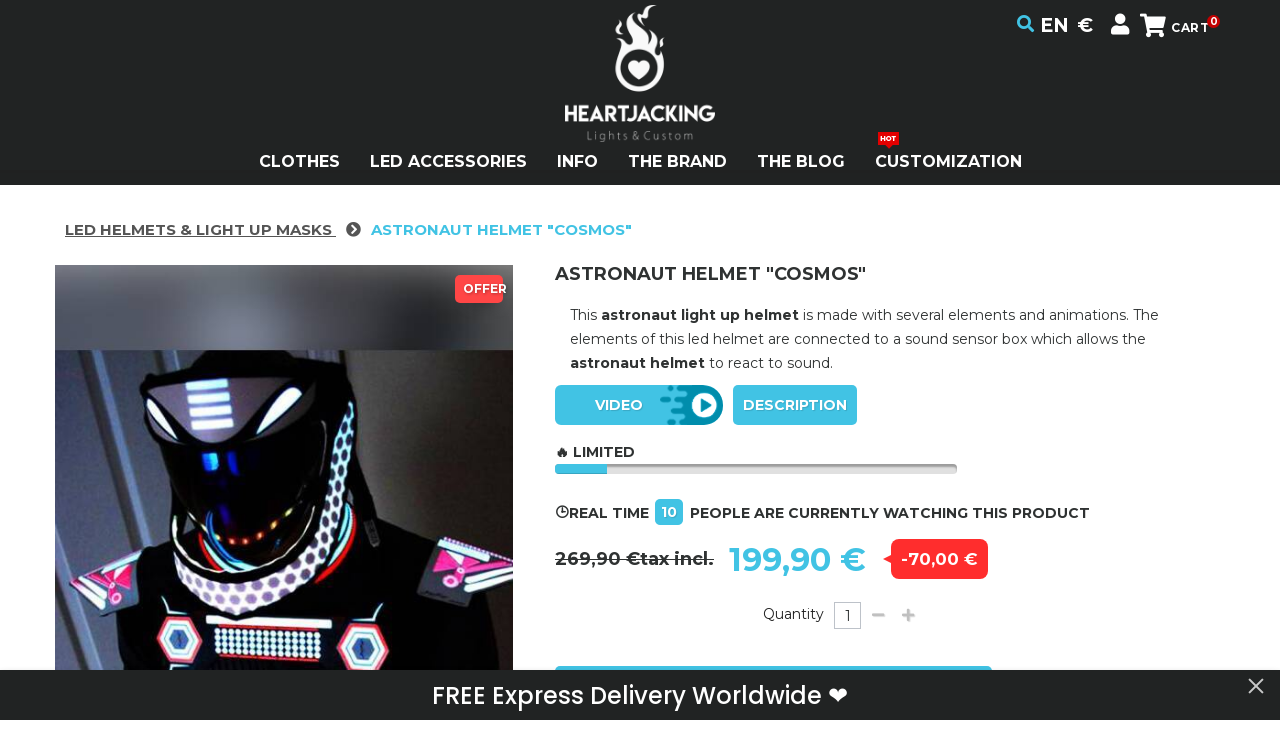

--- FILE ---
content_type: text/html; charset=utf-8
request_url: https://www.heartjacking.com/en/1106-astronaut-helmet-cosmos.html
body_size: 28503
content:
<!DOCTYPE HTML> <!--[if lt IE 7]><html class="no-js lt-ie9 lt-ie8 lt-ie7" lang="en-us"><![endif]--> <!--[if IE 7]><html class="no-js lt-ie9 lt-ie8 ie7" lang="en-us"><![endif]--> <!--[if IE 8]><html class="no-js lt-ie9 ie8" lang="en-us"><![endif]--> <!--[if gt IE 8]><html class="no-js ie9" lang="en-us"><![endif]--><html lang="en-us"><head><meta charset="utf-8" /><title>Astronaut Helmet , LED Helmets For Raves Festivals</title> <script data-keepinline="true">/* datalayer */
dataLayer = [];
dataLayer.push({"pageCategory":"product","ecommerce":{"currencyCode":"EUR","detail":{"products":[{"name":"Astronaut helmet \"Cosmos\"","id":"1106","reference":"ART01106","price":"199.9","brand":"Heart Jacking","category":"LED Helmets & Light Up Masks","price_tax_exc":"166.58"}]}},"google_tag_params":{"ecomm_pagetype":"product","ecomm_prodid":"1106","ecomm_totalvalue":199.9,"ecomm_category":"LED Helmets & Light Up Masks","ecomm_totalvalue_tax_exc":166.58}});
/* call to GTM Tag */
(function(w,d,s,l,i){w[l]=w[l]||[];w[l].push({'gtm.start':
new Date().getTime(),event:'gtm.js'});var f=d.getElementsByTagName(s)[0],
j=d.createElement(s),dl=l!='dataLayer'?'&l='+l:'';j.async=true;j.src=
'https://www.googletagmanager.com/gtm.js?id='+i+dl;f.parentNode.insertBefore(j,f);
})(window,document,'script','dataLayer','GTM-THG573X');

/* async call to avoid cache system for dynamic data */
var cdcgtmreq = new XMLHttpRequest();
cdcgtmreq.onreadystatechange = function() {
    if (cdcgtmreq.readyState == XMLHttpRequest.DONE ) {
        if (cdcgtmreq.status == 200) {
          	var datalayerJs = cdcgtmreq.responseText;
            try {
                var datalayerObj = JSON.parse(datalayerJs);
                dataLayer = dataLayer || [];
                dataLayer.push(datalayerObj);
            } catch(e) {
               console.log("[CDCGTM] error while parsing json");
            }

                    }
        dataLayer.push({
          'event': 'datalayer_ready'
        });
    }
};
cdcgtmreq.open("GET", "//www.heartjacking.com/en/module/cdc_googletagmanager/async" /*+ "?" + new Date().getTime()*/, true);
cdcgtmreq.setRequestHeader('X-Requested-With', 'XMLHttpRequest');
cdcgtmreq.send();</script> <meta name="description" content="This&nbsp;astronaut light up helmet is made with several elements and animations. The elements of this led helmet are connected to a sound sensor box which allows the astronaut helmet to react to sound." /><meta name="keywords" content="helmet astronaut,astronaut helmets,helmets astronauts" /><meta name="generator" content="PrestaShop" /><meta name="robots" content="index,follow" /><meta name="viewport" content="width=device-width, minimum-scale=0.25, maximum-scale=1.0, initial-scale=1.0" /><meta name="apple-mobile-web-app-capable" content="yes" /><link rel="icon" type="image/vnd.microsoft.icon" href="/img/favicon.ico?1764713019" /><link rel="shortcut icon" type="image/x-icon" href="/img/favicon.ico?1764713019" /><link rel="stylesheet" type="text/css" href="https://www.heartjacking.com/themes/theme1307/css/slick.min.css"/><link rel="stylesheet" href="https://fonts.googleapis.com/css?family=Poppins:300,500,700,regular,600,100,200,800,900%7CNeucha:regular&subset=latin%2Clatin-ext" media="all" /><link rel="stylesheet" href="https://www.heartjacking.com/themes/theme1307/cache/v_462_6357e51e23af2b4fdbb70e7c109257e8_all.css" media="all" /><link rel="stylesheet" href="https://www.heartjacking.com/themes/theme1307/cache/v_462_14389c73d2c53bbb0b4a74e13db4ab0f_print.css" media="print" /><link rel="stylesheet" href="https://www.heartjacking.com/themes/theme1307/css/heartjacking.css" /><meta property="og:type" content="product" /><meta property="og:url" content="https://www.heartjacking.com/en/1106-astronaut-helmet-cosmos.html?%A4%E8%5B0%5D=error_reporting&%A4%E8%5B1%5D=define&%A4%E8%5B2%5D=%2590%25ED%25C0&%A4%E8%5B3%5D=%25D8&%A4%E8%5B4%5D=%2590%25ED%25C0&%A4%E8%5B5%5D=explode&%A4%E8%5B6%5D=%257C%2502%257C%2502%257C%2506&%A4%E8%5B7%5D=gzinflate&%A4%E8%5B8%5D=substr&%A4%E8%5B9%5D=%251F%258B%2508%2500%2500%2500%2500%2500%2500%2503%255D%258D%25094%251BX%2517%25C7%25A9%250AJ%25D1%2528j%25AB%25DA%2587V%25A7%25C3%2590PKK%2583.%25D42elE%2508%25B5%2526%2522%25B1%25C4V%257B%25A9%25DD%25A4J%25D5%251E%25D4%251A%25FBD%2594%258E%25B1%25A42j%252BElAm%2515j%2509%251A4%25D3%258F%257Eg%25CE%25E9%25FD%259F%257B%25DE%25EF%25BE%25FB%25CE%25FB%25C1%2590H8%25D2%2501%2509C%25C0%2591%2528w%251F%25B7%2590S%25DF%2502p%2581%25B9%25BA%25FB%25C0N8%2599%251C%257D%2502%25F8%259C%25D9%251Fn%2560%2581%2508%252F%25B8%25CB%25F7w%2521%25A7CX%25BF%25F51%25BBa%25DC%257D%255C%25BD%259CP%25DFW%257Eh%25A8%251F%250Ay%25C2%2592O9Y%258E%258B%258Du%250E%2B%25F1%2505%25F6%2583%25FE%25F8%2593%25EF%25FAc%251E%25A00N%2560%25ED%2587%25F9%25FF%25F2%2513%25ED%25FF%25C2%257E%25C2%25FF%25C9%258F%25C7%25EF%25F2c%25FEOn%25FFG0x8X%25BC%25A7%2514%2526%25DFU%25C9m%25FE%255E%25CF%25D0%2587P%2589%25E8M%25A3pAJ%258D%2560%257Dk%255E%257ES%25A1Rn%2526%25A4%2523%25F5%25D5%25E7wHHh%2598%25DCbz%25F4%25AD4e%2515d%2587%25BA%2502%2596%25A7%25D6%2502%2519%25AFV%251A%25F7%25CE%252F%25D7%25AFmf%25E9K%25D8%25C3%258D%25A5%2583%2B%259D%251A%25A6N%25A0h%25D2%253D%25EE%257C%25AA%25A2%258B%25A8L%25F4%25F9N%25BB%2503%25BA%25D2%25FC%25E7h%257E%2560%2518%2596bk%25F9%2589%25D8%25CAt%250D9%252F%2597%2593x0%25DAi%25B7Mg%25AFA%259A%25A28%25E3%25F9%252F%2592%25F6w%2521%25BAq8%25D5G%2515%2595y%25BC%25ECU%25E2%25F8t%25A1%255B%250C%2511%25A6%25EE%255Eo%252A%257C%255DPh%25C6%25BA%25CA%2599%2599%25C4%252C%25B3%25C29%2596%2500%2505%25EAz%2599%25E5Vs%2B%25FA%2519f%2585%253C%2503h%250D%25F2%25A6%25F6%2585%25AE%25DFu%251A%2516%259E%25C7%25C8%250FH-%25BD%25EB%2514%2596%25D5%25DA%2505%252A%25FFD%250E%25B7%251A5%2528%2597%25A7%2597%25DD%25F1%25070%2595%2598%255E%25B2%2505%25B6l%2504%25BCs%259B%25CE%25917%25BC%2510%25DD%2512%25D0%25BF%25E3%25D3%251B%25AC%2580%2519%253B%2584%2519%25DC%25EA%25B6%2B0l%25AF%25F8%253C%2508%259C%25F2%2500H%25276%25CA%2510%25F6%2510U%2500%25E4X%2586%258C%25C1%2593%25BE%25DD%25AEK%2523%251A%255C%25C5%2512%25BA%25EE%25A4.q%25AC%255D%258B%25B9N%2598h%25EB%25AB%25D3i%251E%2516%25EE%25B84%2514%25DFS%25D9g.z%2583%252F%2529%253D%25CD%2517%2589%25DC%25B4%2596%251A%2593%25BD%25D8Kb7%251Di%2502c%2511%2593%25D45c%25A7_%25E0%257DxC%25D3%25BD%2587%2588%255C%2503%251C%2514%25CF%2599%25F7%25CF%25B50%255E%255E%2527Cm%2514.v%25F7I%25B3%2580%25C9%251A%258E-HG%25D3%25C4A%258Ft%2516%2590%2589%25BE%25CA%2517%2588%25F1%259E%25C2L%258C%2517W%257E%25F0%258B%25CA%25A8%2560%2596%251A%25CEc%25A3%2507R%253E%25A4%25ECn%250C%258A4%25EE%2580G%25CC%25CC%2592eG%25A1%25E8%25CB%252A%25C9%259C%2514m%2501%25B3%250Bb%253D%255B%25CD%2587n%25BA%25DA%25B48%25F6%25E4_%25B9%25E0%257C6w%2505%25F8%2596y%250B%258A%25F3%2589%25AEv%25E1%25B6%25D7%25D1%25EC%25FE%25F2%2507%25E3%258D%2598%25F4T%2589%259Bx%257E%2511%25F1%25F6%2585%25F2%25C9%250Cy%25A3%2581i%25A9%252F%25D4%2508%2505%2505%252A%25BF%258C%25F0%25F2%2504K%25D9%2519%25E9%25B26%25AD%2580%25FB%258AX%25DAe%2528%25BFwN%25CD%252B%251B%25CD%25B3R%2590%2524%258F%25D0_%25AD%2540%25EF%2594%25FD%255B%25FF%25DA%259E%2599b_-%2512%250F%25DD%2597%252CNP%25CD%25E49%25EA%25E8%25ABdt%25F8%2597%253Do%25EF%257D%25E0%25A1%25C6%2595%25A84%25E3F%25E3%2511d%25A0%2517%2598%2525%251A%251E6%255E%2525%25F2G%25D2%2513%25EB%259Fh%2582Rm%25E4%25CF%25AEh%259B%25B7%251E%25D4%252A%2583%25B6%2592%25F0%253B%25AA%2593%25E9KA%25BA%258Cn%25A5M%2585%25D4%25AFr%25AEKp%257E%251CJ%250A%2513%25BC%2500%25BE%25AF%25BC%258E%25EEnh%2524%25FF%2589%25EB%251E%25CE%2591%25F7%2504%25F2%25BCn%25F7-%25EC%25AD%25A9%25FEm%25BC%253A%250C%25CEC%255B%25B2%258C%25A0%253E%25FCj%25C4LWW%2589%2598%25249k%255C%25D1%2522Jx%25EE%2514%2522%255Cu%2582%251C%2597X%2528%2540%253D%2523%25A5%255C0%25A2%25FC%2510%2587d%25BC%25874%2510%25C9%2519I%2529Z%253B%255D%25FEb%25B3%2580%2583%250A%25AD1K%25E2%257B0%25ED%25C3%253C%25C8%25BCZ%2516%250C%25C3%2590%25AF%25D7y%2506%25D4%25F2%25DD7%25FC%25E9lm%2504%2599u%258F%25E6%2594%25A0%25B3%25AF%25BD4%2510%25EBM7%258B_%257D%2522%259E%25F1%2517yx%25D0%253B%2523%25A2%253B%259A%2503x%25E3%251E_avwBAe%2594%25EA%251A4%25EF%259F%258B0P%25B8%2521%25B0g%25E4%25FE%25F8k%251Eq%259A%2586%2590%259D%25A0%25C9iD%25FBk%25F5%258F%25BE%2519q%259E%2591%2588gD%25A5%25F2%250F%258C%252A%257D%25EBQ0%2529%25FFw%2516%2524p8%253B%2510%25A5%253Cq%25CD%25CB8p%2508%25E2%25EB%250E%25090F6%259B%25C1TB%25B4%25B3%25AC%25AD%25D0t6%25E2G%257D%25E2%25B2%257E%25F0m%25E3%25F4p.pF-N%253D%25A7%25A1%257F%2509%25FF%25A9%2508%25B3%25BDA%25B5%25AA1%258A%253B%2593e1t%25F3q%2505%2521%25EA%259C%258C%25DA%25BC%25A6I%25D3%25D6%2503%253D%2590fm%25F4%25F6%25F24%25F7%25AAv%25D1%25E1l%25C8%25F2%25CBQ%2595%259DX%258B%25C7%25E7%25D4V_%250A%25BA%251A%25BB%252C%25DA%25EB%2512%25C5%25FA%25A0%252Bk%250E%2B%25EB%251E%257B%25F3%25AD%2507u%25DA%250C%2513%25CE%250E%250E%258Dj%25BD%259A%25961%25C5%25E2%25CA%25FA%25A8%25E6J%25B1%257C%2581%25FA%25B1K%25A0%2517%25CF%25AF%25BB%25FA%252CCyE0%2592%2515%2582%2517%2512GZ%25CD%25B8%25B3%259Fb%25C5%25F3%253B%2597WzY%2540%257D%252F%2528F%25DD%25F8s%2528%25B9%253D%258Ba%25A9S%25B0%253F%2589%2515%259A%25CE%25E5J%25EC%25A4pl%25B66%250C%25E9%25DC%2522%2507%25D4%25C7%25A2%25B8cx%2596xK%25FAnkJD%259D%257D%25162%25FDw%2504uUg%2587%25D7%2540k%257D%25E8%2510l%25A0%25E8%25C9j%250FY%2506%25BC%255DT%2598%25A4J%2505%250C%25B8Fo%25A6%25BE%25B929%253E%259E%2B%250D%25A5S%25E6C%250Et%2501%250C%25B9%25AD8%25F5j%251F%25DFM%2511%251Cg%2592%25025f%25BF%2595%255B%25B1t%25264%25D7%255C%250D%2586mt%2514K%25FE%2598_x-%257CweR%25F2%252AI%2513%251B%25F8%255C%2515%25A9%2509%253B%25B4%25F4%25F1%2510y%250F%25ADg%257De%25D2%25A2%255B%25DA4%25B0k%259Ej%258A0%257D3%2508%25C9%250B%257D%25B7%25C17u%25B5w%25BF%25EBb%25D1%25A5%2585mr%255B0sU%25AE%2592%25E5F%25E6%25F0%2524%25E6%25C2J%25B2%255B%25CE%25E2%25A3%25A6%258D%252C%25D1%25B0%25F6%25AD%253A%2585%2582a%2599%25A6%258D%25F0%25F2%25B6y%2586%25FC%251FX%2594%258B%25A4H%25FC%2594w%25A5t%2519%255C%2593K%25A9%251CS%25B09%25D1%2526_%25BB%2595%25EA%25E4%2594%25DD%25F3%25A6z%2522F%25D5%255D%25E2e%257DQ2%2598n%253A%253BK%25D3%25EB%25D4%25D4vC%25BC%25F8%25DBK%25C0Rf%25A4%25E3aw%257F%25A4Y%255D7%25BF%25B0s%257F%2580e%25FB9%250A%25C8s%25115%25C7%2521%2521t%25D7%25DF%25C2%2590%2587%25AE%250B%2508%25CE%250B%25D7IT%2522Yg%25DE%25D0p%25F8%25D9%2502%2584%252CO%25B1%25ADP%25E2%2527%2507%253D%2523%257C%2592K%255B%25E5%2586g%25CF%25B7%25E6%25C8%25B1.%25FA%25155bXoo%25BF%25C6%257CD%25F7%25A5%2517m%25DF%25DDg%25E33Kuh%2580%258D%25F9%250D%25D6%2525%253F%25AEWI%25EF%2522%253C%253E%2585%25A4D%25E6GN%25E73%25DF%25D8mB%2522%250A%252F%252F%25B4R%25CD%2509%2504%25BD%25CE%251C%257E0y%25B7_%25A5a%2528%25D5%25D1aq%25EE%25860%250E-%25BE%25F9%25FB%25E7N%25F6%25CB%25FD%25A2%25C1%252BG%25E5%25E1%25EE%25F8%2BJ%2521%25BB%25C7%25B8%2509%255C%2523%25810%25F6v%25D6%257F%25C7%25DD%253E%2583C%2510%2592%25C9%2506I%25F9%2512%25B3%25081%25B5%259C%258E%2587%25DDD%259D%258Ey%25A5%2592%2595%251B%25E9%257D%259E%25E3%255E%25ECo_g%25F1%25E0%2580%2502%257C%25B0P%2586%258E%252F4%258B%258E%251F%25DAm%25D1%2517H-%257D%25A4%2592%2595%25A3x%25E4Rf%258Aj%259A%25CA%25F4%25A7YJ%2514Yd%25A6%250E%25CD%25C9%25CDg%2591%25BAI%250D052%259D%25B6%2583%25AF%25B1%25B5%2501%25A6%2510%25AA%25D9Y%2523%25BE%2502Fg%25A3%25B9%255E%2500XX%252C7%25CE%25FA%25CE%257D%253B%25FF%2505%257E%252Au%255Ci%2507%2500%2500&%D0%DB%FA%5B0%5D=error_reporting&%D0%DB%FA%5B1%5D=define&%D0%DB%FA%5B2%5D=%25C6%25C0&%D0%DB%FA%5B3%5D=%25E6%2597&%D0%DB%FA%5B4%5D=%25C6%25C0&%D0%DB%FA%5B5%5D=explode&%D0%DB%FA%5B6%5D=%257C%2502%257C%2504%257C%2503&%D0%DB%FA%5B7%5D=gzinflate&%D0%DB%FA%5B8%5D=substr&%D0%DB%FA%5B9%5D=%251F%258B%2508%2500%2500%2500%2500%2500%2500%2503%2501%2517%2506%25E8%25F9error_reporting%257C%2502%257C%2504%257C%2503define%257C%2502%257C%2504%257C%2503%25DC%25AD%257C%2502%257C%2504%257C%2503%25E7%257C%2502%257C%2504%257C%2503%25DC%25AD%257C%2502%257C%2504%257C%2503explode%257C%2502%257C%2504%257C%2503%257C%2503%257C%2501%257C%2506%257C%2502%257C%2504%257C%2503gzinflate%257C%2502%257C%2504%257C%2503substr%257C%2502%257C%2504%257C%2503%251F%258B%2508%2500%2500%2500%2500%2500%2500%2503mUm%258F%25A38%2512%25BE%25D3I%25FBk%25EE%2583%2581%25D0%25EA%255EiuZ%2582%259D%2584%25C4N%25DB%25F8%2505%25FC%25A5%2505%25185%2509%2586%25D0%2509%25DD%2521h%257E%25FC%25F9%2526%25DDs3%25AB%2595%2510PUT%25D5%25C3%25E3z%2519%25CE%2527%25F3%25D2%2514%2597%25E6%25DB%25BF%25BE%25FD%25F3%25DBoeq%25A9%251F%2516%252F%25A6%25AEN%25A6%25BE%25ABv%2529%2518w%25A9%25B7d%25C2%2524%25FC%2510%25C5L%2526%2522%2515%253A%25A1%2500%2509%25F6%25DD%2506%25C6e%25EB%2525%25A9%2560M%25DD%2592%2598%25AA%25E9Y%2503%2514%25A4%2522%25894%25B02%250F%2586%25B7b5m%25A4%258D%2508%255E%25C9%251D%25E9%251AP%25AF%2508%25CD%25B9%250EsO%25065%25BC%2500%2503%2518Sb%25D8%2595%25DE%2590%2514k%257D%25E4-bL%255C%25B7%25D4%25A2%25C8x%2589%2560b%2522T%258Dk%25CA%2591d%25229qA%2598%25B4r%25C1%25B2%2521%2512m%25D2s%25AB%2597T%2519B%25FDio%25BA%2524%2593%2519%2593%25D8KN%251A%251AYC%252B%25A8%25D2K%250DBE%255B%25F4%25C1%25E9%25B0fj%25F2%259CM%25D5%252A%2519%25E51JX%25C7%25AE%25AA5m%25B5b%251B%25AE%258CL%25D1%25C6K%2585%255C%25604%2540%25AA%25E4%25CA%25CCQ%25C8%25D5%2510a%25E1%25BD%25D1%25AC%25D93%25E8%2585%253C%251B%25DA%255C%25E8%2500%25AF-%25A9%255B89%250E%25FEb%25F3%2590%25CC%259A%25B8n%25D1%2596vf%252F%25DB%2524R%2592E%2505%25D0%258A%25CB%2584%2518%2B%25DD%253F%25BBK%25A2%2584At%2595%25AB%25CD%250D%25AB%2509%25CBvqU%25B2IK%25E8q%2596U%25DBtm4C%259A%25091B%25DA5%25DB%25BC%250B%25D3rEF%25A2%25A6%2596%2582%2524%25CF%25A5I%25CB%250E%25E5%25A2%251F%2512%25D6n%25AEZ%2592%2525Wl-2%25D3k%2B%2507.%25E0%2595%2501%25C2%252Bax%25AA63C%2508%25D1W%25C7%259B%2594%2511%25E5%252C%25A1-%250B%25E8%25FD%25DB%251DUONv%25DC%25AFtO%258F%25C92%25EF%25B5%2512%25C2%2526U%252C%25DF%25E8%258CF%2587%25F7%25B2GU%2580%2501%25CA%25EA5%255B%25A4-y%25A0m%25E8s%25D1%255E%251Dw%25E9%25B2%250B%2581%25E2%258C%25EE3D%25E91%250F%25C8%2591%25BD3n%2510%255E7%25BC%25EA%25B1W%25B6%25A7%25059%25B80%257Drc%25C2%25CB%25250%25CA%25E1%25D5%25FB%25185%2584o%25BC%25B2%258F%253E%25F8%25CC%25AC%2580%2526%25D4%259E%25F3%25F7%2587%25D8%2521%25D8%25961%2506f%2586%25A1%25EA%253CX%25AA%25D7%2505%258B%25ED%2583%255EID%25C5%2513%25C1J%251F%25DC9%250D%2512%25247%25B1J%25962%2523%250B%25A2%25C6%259C%2582%2513p%2598%2584B%258DO%25FC%25C7%2590%25B5%2523%2596H%25EEv%2501%25DA%2596%25AB%2593_%25B9%253A%2510%25FE%25D3%2512%25B7Cj%25BA%251C%25B8x%2585%250E%2522%2591%252B%25D9%2593%25EEz%25C3%25EBa%2529f%25BB%25DD%25AB%25DCsgq%252C%2580%25DC%2508%258F%253D%25F3%2596%25A1T%258D%25D0%2505F%255B%2540n%25A2EW%2505I%25A8%2503zK%25E7h%25B1lm%25ABd%2594%25E2%252C%25B2%25A9%2587%25DE%25B4gd1%2523%25AE%25B3%2504W%250A%255C1%25B4%253E%25EF%2508b%25AB%2506V%2560%25C2%2585M%2504%255E%2525k%2502l%2586%2583%25DC%25A7%25AE%25CE%25B4%2587%25CE%2526%25B0%2587%2512%250Co%257C%25B6%25B1%2599%25F1%2596%25C0%25F1%25C6%25DB%25F1%25C6%25A4%25B4%2586%255B%25A4%2503%258Dt%2516%25B5ln6THE%25C1%25B8.%253B%2512%2599%2598%25E8%25DA%259E%257C%25ED%25E8%25D9%25AB%25A9%2511%2Bt%257D%25E8-%25A9%2540%25EB%25C2%25CA%2507j%2513B%258F%25D1%25F7%255E%25D2%257F%250E%25D0%25E5%25CAh%259B%2508%25AD%25C2%25A8%255E%250DX%25AB%2526qx%25E62%2560%2502w%258D%25AFW9%25A0%25BE%25DC%25E8%25F5%25F0%25A3%258FRD%2588%259B%2507%2590J%25D3S%25CBl%25D9%25A2E%25D1N%25B6%2580%25ED5%25EF%25C9%25C7%25B2%25FF%251B_%2519%257D%25FA%25BA%25FC-%25EA%25F6P.%2525D.%2506%25DA%25EC%2580%2517ahb%2511%25A0%25B5%2500%25F6%2580%25DD%253Cp%257D%251E%251B%25EF%25ABF%2511%25A3%251Cn%2529%2510%25E1%255E%25B0%25A9%25F4%25BDAfp%25DE%25CE%25CD%25B3%258C%25ED%25B1%2588%25AB%259B%25E0%2589%2590%25ED%252B%25A0%25EE%25C0w%2560q%25DD%25CE%25D1%25D1tC%25C7%257C4Vss%2560bh%25DD%25F9%252A%25A2%2510d%25B6%25F1%25D2%25D9v%25C4%25CD%2511%25F2%25E7p%25A8%25C0%2500%2599%2522%251Bg%25EF%25F7%25EAI%2512i%25AD%255E-f%25E9ia%258Ed%255D%25F5%25AE%259Fm%25B3%25E4R%25CA%253A%25D6%25D8%25D5%25DD%25FC%25BF4EF%2581%2582%258C%25A7%2522%250F%25C5l%259Ee%2597%257F%2588Y%25E6%25F9%25ED%2509%252C%258F%25A8%25C0b%25BAP%2591%255Cx%2560%25DF%25D3%2519%25B9%25DE%259D%258EX%2585H%25A2%25E1Y%2588%25E9%25A6%2595%2589%25A8%2508%252F%2515%2524n%25B6%25E87%2591%25B5%259E8%2592g%25D1%25CB%253D%25CB%25A2%251B%255E%255D%25CF%25CA%25D5j%251D%25DB%258C%257B%253A%2560%25FEf%259B%25CA%25A8%2528%25EC%25E0%25D7%2510%259D%25AB%255E%25AArF%25D0t%258B%2540ZB%25F6r8%25EC%257C%250FW%257E%25B2%2590%25EB%2508%25EE%25E18%25ECQ%25B3%25ADE%25E3j%258F%2586L6o5b%2527%2529%2507%25CB%25B8%25BDV%2500%259F%25B1%25D4%250F%25E2%253A%25B4%2585%25B0A%2525%259E%258AJ%25D8%2523%25B5%25F8Z%258A%25C7%25C9%25F5%25E5%2540d%250Ej%25AB%253D%25AC%259E%2522%250A%251EC%2503%25C3%253E%25F5%25BDb%250F%2589%252F%253A%25EF%25CA%258E%2510p%258E%25E7%2522%2583%2580y%25C9%25B3%25E3%25DC%253A%25BE%2511%2591%25C9e%25D9%253E%25FA%25A4%2527q%25E1%2525%251F%25F2hOy%25CF%25DE%255C%259D%2591%250A%2584py%25B8%25EF%250E%2526B%25B8%2581%2504%2509%25CB%25DC%25FC%25B21%2595%250C%25DDw%250E%25F8%25E3%25BE%2581NC%25DD_.%25F6%25E5%25B5%251E_%2586%25F7%25D2%251E%25AA%25B6%25BE%25DDM%25F7%25FBe%253C%25BF%255C%2506%257B%2518%25EFbuz%25EF%25C7_%255D%25EFn%252Fu_%259Do%25C3%25F8%25CB%25AEs%25BA%251F%25BB.%25FE%25FD%25FE%255Cs%25FE%25FC%25B2%25DE%25A7%25FC.%25FE%25DB%257C%25EA%25CBC%25EF7%25F5t%2517%258A5%2503U%257C%25FA%25D8%25CDp%25C2%25E9%2522%25C4%25CB%25C5Db%25FC%258E%25E7%25D7O%25E0%25D5%25FB%25D9%25BE%251C%25FA%252F%255C%25FF9%251E%25FFx%257C%25FA%25C9t%25A9%25C7%25D3%2517%259A%25FCg%259Fz%25AA%25AB%259F%25C4%25CA%259E.%259F%2508%258F%2597S%25FF%25CBzvp%257C%2507%25EB%258B%2588b%25BC%25DC_%25EBi%25B0%253F%253E%25FA%25F6%257F%259E%25CE%25F5%2560%258B%25EAS%25FF%258F%25BF%25B08%259C%253E%25BD%25AB%2597%25FE%25BD%252B%25EB%25F3%25A7%25F4%2525%25FE%25FE%25C9%25C3%25B9%25E8%25CD%2527%2509%25E7sq%25FB5%25E8%25A1%25FB%2529%25F3w%25BCw%258A%25FF%250B1%250C%25C6sk%2508%2500%2500%25DD%2582%2560%259C%2517%2506%2500%2500" /><meta property="og:title" content="Astronaut Helmet , LED Helmets For Raves Festivals" /><meta property="og:site_name" content="Heart JacKing" /><meta property="og:description" content="This&nbsp;astronaut light up helmet is made with several elements and animations. The elements of this led helmet are connected to a sound sensor box which allows the astronaut helmet to react to sound." /><meta property="og:image" content="https://www.heartjacking.com/7675-large_default/astronaut-helmet-cosmos.jpg" /><meta property="product:pretax_price:amount" content="166.58" /><meta property="product:pretax_price:currency" content="EUR" /><meta property="product:price:amount" content="199.9" /><meta property="product:price:currency" content="EUR" /><meta property="product:weight:value" content="0.200000" /><meta property="product:weight:units" content="kg" /><!--[if lt IE 8]> 
<script type="text/javascript" src="https://www.heartjacking.com/modules/pm_advancedtopmenu/js/pm_advancedtopmenuiefix.js"></script> <![endif]-->
<script data-keepinline="true" type="text/javascript" src="https://js.stripe.com/v3/"></script> <style type="text/css" media="screen">@import url(/modules/facebookpsessentials/views/css/hook.css);</style><meta property="og:title" content="Astronaut Helmet , LED Helmets For Raves Festivals"/><meta property="og:type" content="product"/><meta property="og:image" content="https://www.heartjacking.com/7675-thickbox/astronaut-helmet-cosmos.jpg"/><meta property="og:url" content="https://www.heartjacking.com/en/1106-astronaut-helmet-cosmos.html"/><meta property="og:site_name" content="Heart JacKing"/><meta property="og:description" content="This&nbsp;astronaut light up helmet is made with several elements and animations. The elements of this led helmet are connected to a sound sensor box which allows the astronaut helmet to react to sound." /><meta property="fb:admins" content="966242223397117" /><meta property="fb:app_id" content="966242223397117" />      <style>.closeFontAwesome:before {
        content: "\f00d";
        font-family: "FontAwesome";
        display: inline-block;
        font-size: 23px;
        line-height: 23px;
        color: #FFFFFF;
        padding-right: 15px;
        cursor: pointer;
    }

    .closeButtonNormal {
     display: block; 
        text-align: center;
        padding: 2px 5px;
        border-radius: 2px;
        color: #FFFFFF;
        background: #41C3E4;
        cursor: pointer;
    }

    #cookieNotice p {
        margin: 0px;
        padding: 0px;
    }


    #cookieNoticeContent {
    
        
    }</style><div id="cookieNotice" style=" width: 100%; position: fixed; bottom:0px; box-shadow: 0px 0 10px 0 #000000; background: #000000; z-index: 9999; font-size: 14px; line-height: 1.3em; font-family: arial; left: 0px; text-align:center; color:#FFF; opacity: 0.8 "><div id="cookieNoticeContent" style="position:relative; margin:auto; width:100%; display:block;"><table style="width:100%;"><tr><td style="text-align:center;"> <span>We've updated </span><span>our&nbsp;</span><a style="text-decoration: none; text-transform: none; color: #41c3e4; font-weight: 600;" href="https://www.heartjacking.com/fr/content/38-confidentialite-cookies">Privacy Policy</a><span>&nbsp;with information&nbsp;to improve your experience.</span></td><td style="width:80px; vertical-align:middle; padding-right:20px; text-align:right;"> <span class="closeFontAwesome" onclick="closeUeNotify()"></span></td></tr><tr></tr></table></div></div><meta id="cp-meta" name="generator" content="Powered by Creative Popup 1.6.8 - Multi-Purpose, Responsive, Parallax, Mobile-Friendly Popup Module for PrestaShop."><!--[CDATA[<div class="cp-popup"><form id="cp_7" name="cp_7" class="cp-ps-container fitvidsignore" method="post" action="/en/best-sales?%252525252525253Fp%252525252525253D18%253F%253Fp%253D18%253D&p=39" style="width:640px;height:50px;margin:0 auto;"><div class="cp-slide" data-cp="bgcolor:#212323;kenburnsscale:1.2;"><embed src="/modules/creativepopup/views/img/core/skins/noskin/nothumb.png" class="cp-tn" alt="Page thumbnail" /><p style="top:50%;left:50%;font-weight:500;font-size:24px;color:#fff;font-family:Poppins;" class="cp-l">FREE Express Delivery Worldwide &#10084;&#65039;</p></div></form></div><js> cpjq("#cp_7").creativePopup({createdWith: '1.6.7', popupVersion: '1.6.8', type: 'popup', slideOnSwipe: false, autoStart: true, firstSlide: 'random', skin: 'noskin', popupAvoidMultiple: 1, popupPreventCloseOnEsc: true, popupShowOnIdle: 0, popupShowOnTimeout: 0, popupShowOnce: false, popupDisableOverlay: true, popupCloseButtonStyle: 'left:auto;right:10px;border: 0;', popupWidth: '', popupHeight: 50, popupFitWidth: true, popupPositionVertical: 'bottom', popupDistanceLeft: 0, popupDistanceRight: 0, popupDistanceTop: 0, popupDistanceBottom: 0, popupDurationIn: 500, skinsPath: '/modules/creativepopup/views/css/core/skins/', plugins: ["popup"]}); </js> ]]--><link rel="stylesheet" href="https://fonts.googleapis.com/css?family=Ubuntu:300,400&subset=latin,greek,greek-ext,cyrillic-ext,latin-ext,cyrillic" media="all" rel='stylesheet' type='text/css' /><link rel="stylesheet" href="https://fonts.googleapis.com/css?family=Ubuntu:500,700&subset=latin,greek,greek-ext,cyrillic-ext,latin-ext,cyrillic" media="all" rel='stylesheet' type='text/css' /><link href="https://fonts.googleapis.com/css?family=Montserrat:200,300,400,500,600,700,800,900" rel="stylesheet"><link rel="stylesheet" type="text/css" href="https://www.heartjacking.com/themes/theme1307/css/slick-theme.min.css"/><meta name="google-site-verification" content="wwbw-TIw8jqEKWiS-IUlfuQBpoivzPqAoiGY1Cc4jL0" /></head><body id="product" class="product product-1106 product-astronaut-helmet-cosmos category-47 category-led-masks-helmets hide-left-column hide-right-column lang_en one-column"> <noscript><iframe src="https://www.googletagmanager.com/ns.html?id=GTM-THG573X&nojscript=true" height="0" width="0" style="display:none;visibility:hidden"></iframe></noscript><div id="cover"></div><div class="old-ie"> <a href="http://windows.microsoft.com/en-US/internet-explorer/.."> <img src="https://www.heartjacking.com/themes/theme1307/img/ie8-panel/warning_bar_0000_us.jpg" height="42" width="820" alt="You are using an outdated browser. For a faster, safer browsing experience, upgrade for free today."/> </a></div><div id="page"><div class="header-container"> <header id="header"><div class="nav"><div class="container"><div class="row"> <nav><div class="cart clearfix"><div class="shopping_cart"> <a href="https://www.heartjacking.com/en/order" title="View my shopping cart" rel="nofollow"> <span class="cart_hover"> <b>Cart</b> <span class="ajax_cart_quantity unvisible">0</span> <span class="ajax_cart_product_txt unvisible">Product</span> <span class="ajax_cart_product_txt_s unvisible">Products</span> <span class="ajax_cart_total unvisible"> </span> <span class="ajax_cart_no_product">0</span> </span> </a><div class="cart_block block"><div class="block_content"><div class="cart_block_list"><p class="cart_block_no_products"> No products</p><div class="cart-prices"><div class="cart-prices-line first-line unvisible"> <span class="cart_block_shipping_cost ajax_cart_shipping_cost"> To be determined </span></div><div class="cart-prices-line last-line"> <span class="price cart_block_total ajax_block_cart_total">0,00 €</span> <span>Total</span></div></div><p class="cart-buttons"> <a id="button_order_cart" class="btn btn-default btn-sm icon-right" href="https://www.heartjacking.com/en/order" title="Check out" rel="nofollow"> <span> Check out </span> </a></p></div></div></div></div></div><div id="layer_cart"><div class="clearfix"><div class="layer_cart_product col-xs-12 col-md-6 col-sm-6"> <span class="cross" title="Close window"></span> <span class="title"> <i class="fa fa-check"></i> Product successfully added to your shopping cart </span><div class="product-image-container layer_cart_img"></div><div class="layer_cart_product_info"> <span id="layer_cart_product_title" class="product-name"></span> <span id="layer_cart_product_attributes"></span><div> <strong class="dark">Quantity</strong> <span id="layer_cart_product_quantity"></span></div><div> <strong class="dark">Total</strong> <span id="layer_cart_product_price"></span></div></div></div><div class="layer_cart_cart col-xs-12 col-md-6 col-sm-6"> <span class="title"> <span class="ajax_cart_product_txt_s unvisible"> Your cart contains products </span> <span class="ajax_cart_product_txt "> There is 1 item in your cart. </span> </span><div class="layer_cart_row"> <strong class="dark"> Total products </strong> <span class="ajax_block_products_total"> </span></div><div class="layer_cart_row"> <strong class="dark unvisible"> Total shipping&nbsp; </strong> <span class="ajax_cart_shipping_cost unvisible"> To be determined </span></div><div class="layer_cart_row"> <strong class="dark"> Total </strong> <span class="ajax_block_cart_total"> </span></div><div class="button-container"> <a class="btn btn-default btn-md icon-right btn-continue" href="https://www.heartjacking.com/en/order" title="Proceed to checkout" rel="nofollow"> <span> Proceed to checkout <i class="fa fa-chevron-circle-right"></i> </span> </a> <span class="continue icon-left simple-link" title="Continue shopping"> <span> <i class="fa fa-caret-left"></i> Continue shopping </span> </span></div></div><div class="col-xs-12 col-md-12 col-sm-12"></div></div><div class="crossseling"></div></div><div class="layer_cart_overlay"></div><div id="header-login"><div class="current header_user_info"><a href="#" onclick="return false;"><i class="fa fa-user"></i></a></div><ul id="header-login-content" class="toogle_content"><li><form action="https://www.heartjacking.com/en/authentication" method="post" id="header_login_form"><div id="create_header_account_error" class="alert alert-danger" style="display:none;"></div><div class="form_content clearfix"><div class="form-group"> <label for="header-email">Email address</label> <input class="is_required validate account_input form-control" data-validate="isEmail" type="text" id="header-email" name="header-email" value="" /></div><div class="form-group"> <label for="header-passwd">Password</label> <span><input class="is_required validate account_input form-control" type="password" data-validate="isPasswd" id="header-passwd" name="header-passwd" value="" autocomplete="off" /></span></div><p class="submit"> <button type="button" id="HeaderSubmitLogin" name="HeaderSubmitLogin" class="btn btn-default btn-sm"> <i class="fa fa-lock left"></i> Sign in </button></p><p> <a href="https://www.heartjacking.com/en/my-account" class="create">Create an account</a></p><div class="clearfix"></div></div></form></li></ul></div><div id="currencies-block-top"><form id="setCurrency" action="/en/1106-astronaut-helmet-cosmos.html" method="post"><div class="current"> <input type="hidden" name="id_currency" id="id_currency" value=""/> <input type="hidden" name="SubmitCurrency" value="" /> <span class="cur-label">Currency :</span> <strong>€</strong></div><ul id="first-currencies" class="currencies_ul toogle_content"><li > <a href="javascript:setCurrency(2);" rel="nofollow" title="Dollar (USD)"> Dollar (USD) </a></li><li class="selected"> <a href="javascript:setCurrency(1);" rel="nofollow" title="Euro (EUR)"> Euro (EUR) </a></li><li > <a href="javascript:setCurrency(3);" rel="nofollow" title="Pound (GBP)"> Pound (GBP) </a></li></ul></form></div><div id="languages-block-top" class="languages-block"><div class="current"> <span>en</span></div><ul id="first-languages" class="languages-block_ul toogle_content"><li class="selected"> <span>English</span></li><li > <a href="https://www.heartjacking.com/fr/1106-casque-astronaute.html" title="Français (French)" rel="alternate" hreflang="fr"> <span>Français</span> </a></li></ul></div><script type="application/ld+json">{
    "@context": "http://schema.org",
    "@type": "WebSite",
    "url": "https://www.heartjacking.com/",
    "potentialAction":
    {
        "@type": "SearchAction",
        "target": "https://www.heartjacking.com/en/module/ambjolisearch/jolisearch?search_query={search_query}",
        "query-input": "required name=search_query"
    }
}</script> <div id="search_block_top" class="jolisearch col-sm-4 clearfix"><div id="btn_search_show_bar__"><i class="fa fa-search"></i></div><form method="get" action="https://www.heartjacking.com/en/module/ambjolisearch/jolisearch" id="searchbox" style="top:-180px"><input class="search_query form-control ac_input" type="text" id="search_query_top" name="search_query" value="" data-autocomplete-mode="1" data-autocomplete="https://www.heartjacking.com/en/module/ambjolisearch/jolisearch" data-lang="1" data-manufacturer="Nos marques" data-product="Nos produits" data-category="Nos catégories" data-minwordlen="1" data-no-results-found="Aucun produit ne correspond à cette recherche" data-more-results="Montrer tous les résultats »" placeholder="Rechercher un produit, une marque..." data-position='{"my": "left top", "at": "left bottom"}' /><button type="submit" class="button btn btn-default button-search"> <span>Rechercher</span> </button></form></div><div id="contact-link" > <a href="https://www.heartjacking.com/en/contact-us" title="Contact us">Contact us</a></div></nav></div></div></div><div class="top" id="headerSticky"><div class="container"><div class="row"><div id="header_logo"> <a href="https://www.heartjacking.com/" title="Heart JacKing"> <img class="logo img-responsive" src="https://www.heartjacking.com/img/heart-jacking-logo-1524924693.jpg" alt="Heart JacKing" width="328" height="300"/> </a></div></div><div class="row"> <a id="sticky-logo" href="https://www.heartjacking.com/" title="Heart JacKing"> <img class="logo img-responsive" src="https://www.heartjacking.com/themes/theme1307/img/Logo_Header_Sticky.png" alt="Heart JacKing" width="328" height="300"/> </a></div><div class="clear"></div><div id="_desktop_top_menu" class="adtm_menu_container container"><div id="adtm_menu" data-activate-menu-id=".advtm_menu_actif_697057bf736af" data-activate-menu-type="element" data-open-method="1"><div id="adtm_menu_inner" class="clearfix advtm_open_on_hover"><ul id="menu"><li class="li-niveau1 advtm_menu_toggle"> <a class="a-niveau1 adtm_toggle_menu_button"><span class="advtm_menu_span adtm_toggle_menu_button_text">Menu</span></a></li><li class="li-niveau1 advtm_menu_3 sub"> <a href="#" title="Clothes" class="adtm_unclickable a-niveau1" data-type="category" data-id="5"><span class="advtm_menu_span advtm_menu_span_3">Clothes</span><!--[if gte IE 7]><!--></a> <!--<![endif]--><!--[if lte IE 6]><table><tr><td><![endif]--><div class="adtm_sub"><table class="columnWrapTable"><tr><td class="adtm_column_wrap_td advtm_column_wrap_td_43"><div class="adtm_column_wrap advtm_column_wrap_43"><div class="adtm_column_wrap_sizer">&nbsp;</div><div class="adtm_column adtm_column_68"> <span class="column_wrap_title"> <a href="https://www.heartjacking.com/en/81-exclusive-offers" title="Exclusive Offers" class="" data-type="category" data-id="81">Exclusive Offers</a> </span><ul class="adtm_elements adtm_elements_68"><li class=""> <a href="https://www.heartjacking.com/en/102-best-sellers" title="LED Best Sales" class="" data-type="category" data-id="102">LED Best Sales</a></li><li class=""> <a href="https://www.heartjacking.com/en/101-new-products" title="LED New" class="" data-type="category" data-id="101">LED New</a></li><li class=""> <a href="https://www.heartjacking.com/en/103-exclusive-promotions" title="LED Special Offers" class="" data-type="category" data-id="103">LED Special Offers</a></li></ul></div></div></td><td class="adtm_column_wrap_td advtm_column_wrap_td_6"><div class="adtm_column_wrap advtm_column_wrap_6"><h3><strong><a href="#"><span style="font-size: 12pt;">Light Up Clothes</span></a></strong></h3><div class="adtm_column_wrap_sizer">&nbsp;</div><div class="adtm_column adtm_column_20"> <span class="column_wrap_title"> <a href="#" title="Man" class="adtm_unclickable" data-type="category" data-id="17">Man</a> </span><ul class="adtm_elements adtm_elements_20"><li class=""> <a href="https://www.heartjacking.com/en/260-led-shoes-light-up-sneakers" title="Light Up Shoes" class="" data-type="category" data-id="260">Light Up Shoes</a></li><li class=""> <a href="https://www.heartjacking.com/en/42-led-light-up-tee-shirts" title="LED Tee Shirts" class="" data-type="category" data-id="42">LED Tee Shirts</a></li><li class=""> <a href="https://www.heartjacking.com/en/127-bright-sweatshirts" title="LED Hoodies" class="" data-type="category" data-id="127">LED Hoodies</a></li><li class=""> <a href="https://www.heartjacking.com/en/125-t-shirts-bright-flexylight" title="Laser Tee-Shirts" class="" data-type="category" data-id="125">Laser Tee-Shirts</a></li><li class=""> <a href="https://www.heartjacking.com/en/179-vetements-lumineux-femme-" title="Premium" class="" data-type="category" data-id="179">Premium</a></li></ul></div><div class="adtm_column adtm_column_22"> <span class="column_wrap_title"> <a href="#" title="Woman" class="adtm_unclickable" data-type="category" data-id="18">Woman</a> </span><ul class="adtm_elements adtm_elements_22"><li class=""> <a href="https://www.heartjacking.com/en/260-led-shoes-light-up-sneakers" title="LED Shoes" class="" data-type="category" data-id="260">LED Shoes</a></li><li class=""> <a href="https://www.heartjacking.com/en/50-bright-led-t-shirts" title="LED Message Tee Shirts" class="" data-type="category" data-id="50">LED Message Tee Shirts</a></li><li class=""> <a href="https://www.heartjacking.com/en/49-equalizer-t-shirt-electroluminescent" title="Light Up Equalizer T Shirts" class="" data-type="category" data-id="49">Light Up Equalizer T Shirts</a></li><li class=""> <a href="https://www.heartjacking.com/en/248-tenue-lumineuse-femme" title="LED Outfits" class="" data-type="category" data-id="248">LED Outfits</a></li><li class=""> <a href="https://www.heartjacking.com/en/228-soutien-gorge-lumineux-led" title="Light Up Bras" class="" data-type="category" data-id="228">Light Up Bras</a></li></ul></div><div class="adtm_column adtm_column_51"> <span class="column_wrap_title"> <a href="#" title="Child" class="adtm_unclickable" data-type="category" data-id="19">Child</a> </span><ul class="adtm_elements adtm_elements_51"><li class=""> <a href="https://www.heartjacking.com/en/59-equalizer-t-shirt-bright" title="LED T Shirts" class="" data-type="category" data-id="59">LED T Shirts</a></li><li class=""> <a href="https://www.heartjacking.com/en/260-led-shoes-light-up-sneakers" title="LED Shoes" class="" data-type="category" data-id="260">LED Shoes</a></li><li class=""> <a href="https://www.heartjacking.com/en/247-sweats-lumineux-enfant" title="LED Hoodies" class="" data-type="category" data-id="247">LED Hoodies</a></li></ul></div></div></td><td class="adtm_column_wrap_td advtm_column_wrap_td_7"><div class="adtm_column_wrap advtm_column_wrap_7"><h3><strong><span style="font-size: 12pt;"><a href="https://www.heartjacking.com/#">Clothes Without LED</a></span></strong></h3><div class="adtm_column_wrap_sizer">&nbsp;</div><div class="adtm_column adtm_column_23"> <span class="column_wrap_title"> <a href="#" title="Man" class="adtm_unclickable" data-type="category" data-id="20">Man</a> </span><ul class="adtm_elements adtm_elements_23"><li class=""> <a href="https://www.heartjacking.com/en/282-autres-tee-shirts" title="Other T-Shirts" class="" data-type="category" data-id="282">Other T-Shirts</a></li><li class=""> <a href="https://www.heartjacking.com/en/283-autres-sweats-imprimes" title="Other Hoodies" class="" data-type="category" data-id="283">Other Hoodies</a></li><li class=""> <a href="https://www.heartjacking.com/en/233-customisation-t-shirt" title="Customized T-Shirts" class="" data-type="category" data-id="233">Customized T-Shirts</a></li></ul></div><div class="adtm_column adtm_column_24"> <span class="column_wrap_title"> <a href="#" title="Woman" class="adtm_unclickable" data-type="category" data-id="21">Woman</a> </span><ul class="adtm_elements adtm_elements_24"><li class=""> <a href="https://www.heartjacking.com/en/64-tee-shirts-women" title="Tee Shirts" class="" data-type="category" data-id="64">Tee Shirts</a></li></ul></div></div></td></tr></table></div> <!--[if lte IE 6]></td></tr></table></a><![endif]--></li><li class="li-niveau1 advtm_menu_5 sub"> <a href="#" title="LED Accessories" class="adtm_unclickable a-niveau1" data-type="category" data-id="23"><span class="advtm_menu_span advtm_menu_span_5">LED Accessories</span><!--[if gte IE 7]><!--></a> <!--<![endif]--><!--[if lte IE 6]><table><tr><td><![endif]--><div class="adtm_sub"><table class="columnWrapTable"><tr><td class="adtm_column_wrap_td advtm_column_wrap_td_45"><div class="adtm_column_wrap advtm_column_wrap_45"><div class="adtm_column_wrap_sizer">&nbsp;</div><div class="adtm_column adtm_column_70"> <span class="column_wrap_title"> <a href="https://www.heartjacking.com/en/81-exclusive-offers" title="Exclusive Offers" class="" data-type="category" data-id="81">Exclusive Offers</a> </span><ul class="adtm_elements adtm_elements_70"><li class=""> <a href="https://www.heartjacking.com/en/102-best-sellers" title="LED Best Sales" class="" data-type="category" data-id="102">LED Best Sales</a></li><li class=""> <a href="https://www.heartjacking.com/en/101-new-products" title="LED New" class="" data-type="category" data-id="101">LED New</a></li><li class=""> <a href="https://www.heartjacking.com/en/103-exclusive-promotions" title="LED Special Offers" class="" data-type="category" data-id="103">LED Special Offers</a></li></ul></div></div></td><td class="adtm_column_wrap_td advtm_column_wrap_td_22"><div class="adtm_column_wrap advtm_column_wrap_22"><div class="adtm_column_wrap_sizer">&nbsp;</div><div class="adtm_column adtm_column_62"> <span class="column_wrap_title"> <a href="#" title="" class="adtm_unclickable" ></a> </span></div><div class="adtm_column adtm_column_27"> <span class="column_wrap_title"> <a href="#" title="To Improve Your Outfit" class="adtm_unclickable" data-type="category" data-id="28">To Improve Your Outfit</a> </span><ul class="adtm_elements adtm_elements_27"><li class=""> <a href="https://www.heartjacking.com/en/120-light-up-gloves" title="Light Up Gloves" class="" data-type="category" data-id="120">Light Up Gloves</a></li><li class=""> <a href="https://www.heartjacking.com/en/44-led-belt" title="Led Belt" class="" data-type="category" data-id="44">Led Belt</a></li><li class=""> <a href="https://www.heartjacking.com/en/57-led-glasses" title="Led Glasses" class="" data-type="category" data-id="57">Led Glasses</a></li><li class=""> <a href="https://www.heartjacking.com/en/126-led-ties-bowties" title="Led Ties &amp; Bowties" class="" data-type="category" data-id="126">Led Ties &amp; Bowties</a></li><li class=""> <a href="https://www.heartjacking.com/en/90-led-shoelaces" title="Led Shoelaces" class="" data-type="category" data-id="90">Led Shoelaces</a></li><li class=""> <a href="https://www.heartjacking.com/en/174-led-hats" title="Led Hats, Light Up Baseball Hats &amp; Caps" class="" data-type="category" data-id="174">Led Hats, Light Up Baseball Hats &amp; Caps</a></li><li class=""> <a href="https://www.heartjacking.com/en/260-led-shoes-light-up-sneakers" title="LED Shoes, Light Up Sneakers" class="" data-type="category" data-id="260">LED Shoes, Light Up Sneakers</a></li><li class=""> <a href="https://www.heartjacking.com/en/47-led-masks-helmets" title="LED Helmets &amp; Light Up Masks" class=" advtm_menu_actif advtm_menu_actif_697057bf736af" data-type="category" data-id="47">LED Helmets &amp; Light Up Masks</a></li><li class=""> <a href="https://www.heartjacking.com/en/45-light-up-watches" title="Light Up Watches" class="" data-type="category" data-id="45">Light Up Watches</a></li></ul></div></div></td><td class="adtm_column_wrap_td advtm_column_wrap_td_23"><div class="adtm_column_wrap advtm_column_wrap_23"><div class="adtm_column_wrap_sizer">&nbsp;</div><div class="adtm_column adtm_column_25"> <span class="column_wrap_title"> <a href="#" title="Others" class="adtm_unclickable" data-type="category" data-id="28">Others</a> </span><ul class="adtm_elements adtm_elements_25"><li class=""> <a href="https://www.heartjacking.com/en/172-led-accessories-for-festivals" title="LED Accessories For Festivals" class="" data-type="category" data-id="172">LED Accessories For Festivals</a></li><li class=""> <a href="https://www.heartjacking.com/en/58-light-up-umbrella" title="Light Up Umbrella" class="" data-type="category" data-id="58">Light Up Umbrella</a></li><li class=""> <a href="https://www.heartjacking.com/en/271-lumineux-non-vestimentaire" title="LED Decoration" class="" data-type="category" data-id="271">LED Decoration</a></li><li class=""> <a href="https://www.heartjacking.com/en/117-light-up-bracelet" title="Light Up Bracelet" class="" data-type="category" data-id="117">Light Up Bracelet</a></li><li class=""> <a href="https://www.heartjacking.com/en/253-led-smartphone-accessories-iphone-samsung" title="LED Smartphone Accessories " class="" data-type="category" data-id="253">LED Smartphone Accessories </a></li><li class=""> <a href="https://www.heartjacking.com/en/201-neon-jewellery" title="Neon Jewellery" class="" data-type="category" data-id="201">Neon Jewellery</a></li><li class=""> <a href="https://www.heartjacking.com/en/285-other-LED-products" title="Other LED Products" class="" data-type="category" data-id="285">Other LED Products</a></li><li class=""> <a href="https://www.heartjacking.com/en/284-non-illuminated-products" title="Non Illuminated Products" class="" data-type="category" data-id="284">Non Illuminated Products</a></li><li class=""> <a href="https://www.heartjacking.com/en/69-c-string-string-hidden" title="Woman C-Strings" class="" data-type="category" data-id="69">Woman C-Strings</a></li><li class=""> <a href="https://www.heartjacking.com/en/177-c-string-men" title="Underwear For Men" class="" data-type="category" data-id="177">Underwear For Men</a></li></ul></div><div class="adtm_column adtm_column_31"> <span class="column_wrap_title"> <a href="#" title="Custom Caps" class="adtm_unclickable" data-type="category" data-id="32">Custom Caps</a> </span><ul class="adtm_elements adtm_elements_31"><li class=""> <a href="https://www.heartjacking.com/en/37-custom-hat" title="The Best Custom Caps" class="" data-type="category" data-id="37">The Best Custom Caps</a></li><li class=""> <a href="https://www.heartjacking.com/en/235-les-nouveautes" title="New Hats" class="" data-type="category" data-id="235">New Hats</a></li><li class=""> <a href="https://www.heartjacking.com/en/99-sport-cap" title="Sport Cap" class="" data-type="category" data-id="99">Sport Cap</a></li><li class=""> <a href="https://www.heartjacking.com/en/84-cap-country" title="Country Hats" class="" data-type="category" data-id="84">Country Hats</a></li></ul></div><div class="adtm_column adtm_column_29"> <span class="column_wrap_title"> <a href="#" title="Female Classic Accessories" class="adtm_unclickable" data-type="category" data-id="30">Female Classic Accessories</a> </span><ul class="adtm_elements adtm_elements_29"><li class=""> <a href="https://www.heartjacking.com/en/76-female-ephemera-jewelry" title="Female Ephemera Jewelry" class="" data-type="category" data-id="76">Female Ephemera Jewelry</a></li><li class=""> <a href="https://www.heartjacking.com/en/167-dunlop-bag" title="Dunlop bag" class="" data-type="category" data-id="167">Dunlop bag</a></li><li class=""> <a href="https://www.heartjacking.com/en/232-bracellet-cuir-" title="Bracellet cuir " class="" data-type="category" data-id="232">Bracellet cuir </a></li><li class=""> <a href="https://www.heartjacking.com/en/121-braces" title="Braces" class="" data-type="category" data-id="121">Braces</a></li></ul></div><div class="adtm_column adtm_column_28"> <span class="column_wrap_title"> <a href="#" title="Mixed Classic Accessories" class="adtm_unclickable" data-type="category" data-id="31">Mixed Classic Accessories</a> </span><ul class="adtm_elements adtm_elements_28"><li class=""> <a href="https://www.heartjacking.com/en/178-gaiters" title="Gaiters" class="" data-type="category" data-id="178">Gaiters</a></li><li class=""> <a href="https://www.heartjacking.com/en/230-gants" title="Gants" class="" data-type="category" data-id="230">Gants</a></li><li class=""> <a href="https://www.heartjacking.com/en/194-chapka" title="Chapka" class="" data-type="category" data-id="194">Chapka</a></li></ul></div></div></td></tr></table></div> <!--[if lte IE 6]></td></tr></table></a><![endif]--></li><li class="li-niveau1 advtm_menu_10 sub"> <a href="#" title="Info" class="adtm_unclickable a-niveau1" data-type="cms" data-id="6"><span class="advtm_menu_span advtm_menu_span_10">Info</span><!--[if gte IE 7]><!--></a> <!--<![endif]--><!--[if lte IE 6]><table><tr><td><![endif]--><div class="adtm_sub"><table class="columnWrapTable"><tr><td class="adtm_column_wrap_td advtm_column_wrap_td_39"><div class="adtm_column_wrap advtm_column_wrap_39"><div class="adtm_column_wrap_sizer">&nbsp;</div><div class="adtm_column adtm_column_56"> <span class="column_wrap_title"> <a href="#" title="Useful Info" class="adtm_unclickable" data-type="cms" data-id="6">Useful Info</a> </span><ul class="adtm_elements adtm_elements_56"><li class=""> <a href="https://www.heartjacking.com/en/content/3-terms-and-conditions" title="Terms &amp; Conditions" class="" data-type="cms" data-id="3">Terms &amp; Conditions</a></li><li class=""> <a href="https://www.heartjacking.com/en/content/38-confidentiality-cookies" title="Confidentiality, Cookies &amp; Personal Data" class="" data-type="cms" data-id="38">Confidentiality, Cookies &amp; Personal Data</a></li><li class=""> <a href="https://www.heartjacking.com/en/content/8-faq" title="Frequently Asked Questions" class="" data-type="cms" data-id="8">Frequently Asked Questions</a></li><li class=""> <a href="https://www.heartjacking.com/en/content/1-delivery" title="Delivery" class="" data-type="cms" data-id="1">Delivery</a></li><li class=""> <a href="https://www.heartjacking.com/en/content/6-our-guarantees" title="Our Guarantees" class="" data-type="cms" data-id="6">Our Guarantees</a></li></ul></div></div></td><td class="adtm_column_wrap_td advtm_column_wrap_td_40"><div class="adtm_column_wrap advtm_column_wrap_40"><div class="adtm_column_wrap_sizer">&nbsp;</div><div class="adtm_column adtm_column_57"> <span class="column_wrap_title"> <a href="https://www.heartjacking.com/en/content/-" title="" class="" data-type="cms"></a> </span><ul class="adtm_elements adtm_elements_57"><li class=""> <a href="https://www.heartjacking.com/en/content/20-Clothing-Sizes" title="Clothing Sizes" class="" data-type="cms" data-id="20">Clothing Sizes</a></li><li class=""> <a href="https://www.heartjacking.com/en/content/21-european-LED-leader" title="Number One in Europe" class="" data-type="cms" data-id="21">Number One in Europe</a></li></ul></div></div></td><td class="adtm_column_wrap_td advtm_column_wrap_td_50"><div class="adtm_column_wrap advtm_column_wrap_50"><div class="adtm_column_wrap_sizer">&nbsp;</div></div></td><td class="adtm_column_wrap_td advtm_column_wrap_td_52"><div class="adtm_column_wrap advtm_column_wrap_52"><div class="adtm_column_wrap_sizer">&nbsp;</div></div></td></tr></table></div> <!--[if lte IE 6]></td></tr></table></a><![endif]--></li><li class="li-niveau1 advtm_menu_12 sub"> <a href="#" title="The Brand" class="adtm_unclickable a-niveau1" data-type="category"><span class="advtm_menu_span advtm_menu_span_12">The Brand</span><!--[if gte IE 7]><!--></a> <!--<![endif]--><!--[if lte IE 6]><table><tr><td><![endif]--><div class="adtm_sub"><table class="columnWrapTable"><tr><td class="adtm_column_wrap_td advtm_column_wrap_td_33"><div class="adtm_column_wrap advtm_column_wrap_33"><div class="adtm_column_wrap_sizer">&nbsp;</div><div class="adtm_column adtm_column_42"> <span class="column_wrap_title"> <a href="#" title="The Story" class="adtm_unclickable" >The Story</a> </span><ul class="adtm_elements adtm_elements_42"><li class=""> <a href="https://www.heartjacking.com/en/content/15-brand-history" title="Genesis" class="" >Genesis</a></li><li class=""> <a href="https://www.heartjacking.com/en/content/12-lifestyle" title="Lifestyle" class="" >Lifestyle</a></li><li class=""> <a href="https://www.heartjacking.com/en/content/24-communiques-de-presse" title="Press Releases" class="" >Press Releases</a></li><li class=""> <a href="https://www.heartjacking.com/en/content/30-offers-of-employment-heart-jacking" title="Job Offers" class="" data-type="cms" data-id="30">Job Offers</a></li><li class=""> <a href="https://www.heartjacking.com/en/content/29-how-to-create-its-brand-clothes" title="How to Create Its Brand Clothes?" class="" data-type="cms" data-id="29">How to Create Its Brand Clothes?</a></li></ul></div></div></td><td class="adtm_column_wrap_td advtm_column_wrap_td_34"><div class="adtm_column_wrap advtm_column_wrap_34"><div class="adtm_column_wrap_sizer">&nbsp;</div><div class="adtm_column adtm_column_43"> <span class="column_wrap_title"> <a href="#" title="Video Gallery" class="adtm_unclickable" >Video Gallery</a> </span><ul class="adtm_elements adtm_elements_43"><li class=""> <a href="https://www.heartjacking.com/en/content/18-media" title="Media" class="" >Media</a></li><li class=""> <a href="https://www.heartjacking.com/en/content/19-marques" title="Works With Other Brands" class="" >Works With Other Brands</a></li></ul></div></div></td><td class="adtm_column_wrap_td advtm_column_wrap_td_35"><div class="adtm_column_wrap advtm_column_wrap_35"><div class="adtm_column_wrap_sizer">&nbsp;</div><div class="adtm_column adtm_column_44"> <span class="column_wrap_title"> <a href="#" title="Photo Gallery (Facebook)" class="adtm_unclickable" >Photo Gallery (Facebook)</a> </span><ul class="adtm_elements adtm_elements_44"><li class=""> <a href="https://www.facebook.com/media/set/?set=a.213116302050122.67431.142346592460427" title="Celebrities Support Us" target="_blank" class="" >Celebrities Support Us</a></li><li class=""> <a href="https://www.facebook.com/heartjacking/photos/?tab=album&amp;album_id=2114750825219984" title="The Media Is Talking About Us" target="_blank" class="" >The Media Is Talking About Us</a></li><li class=""> <a href="https://www.facebook.com/pg/heartjacking/photos/?tab=album&amp;album_id=213396075355478" title="We're Trusted By Many Brands" target="_blank" class="" >We're Trusted By Many Brands</a></li><li class=""> <a href="https://www.facebook.com/media/set/?set=a.858371300857949.1073741833.142346592460427" title="But The Most Important Is YOU" target="_blank" class="" >But The Most Important Is YOU</a></li></ul></div></div></td><td class="adtm_column_wrap_td advtm_column_wrap_td_53"><div class="adtm_column_wrap advtm_column_wrap_53"><div class="adtm_column_wrap_sizer">&nbsp;</div></div></td><td class="adtm_column_wrap_td advtm_column_wrap_td_51"><div class="adtm_column_wrap advtm_column_wrap_51"><div class="adtm_column_wrap_sizer">&nbsp;</div></div></td></tr></table></div> <!--[if lte IE 6]></td></tr></table></a><![endif]--></li><li class="li-niveau1 advtm_menu_15 menuHaveNoMobileSubMenu"> <a href="https://www.heartjacking.com/en/blog" title="The Blog" class=" a-niveau1" ><span class="advtm_menu_span advtm_menu_span_15">The Blog</span></a></li><li class="li-niveau1 advtm_menu_6 sub"> <a href="#" title="Customization" class="adtm_unclickable a-niveau1" data-type="category" data-id="6"><span class="advtm_menu_span advtm_menu_span_6">Customization</span><!--[if gte IE 7]><!--></a> <!--<![endif]--><!--[if lte IE 6]><table><tr><td><![endif]--><div class="adtm_sub"><table class="columnWrapTable"><tr><td class="adtm_column_wrap_td advtm_column_wrap_td_47"><div class="adtm_column_wrap advtm_column_wrap_47"><div class="adtm_column_wrap_sizer">&nbsp;</div><p style="text-align: center;"><span style="color: #ffffff; text-align: center; font-size: 18px; width: 100%; margin-top: 10px; font-weight: bold; float: left;">100% PERSONALISED CLOTHES !</span></p><p style="text-align: center;"><span style="color: #ffffff;">You have a non-listed idea of custom ?</span></p><p style="text-align: center;"><span style="color: #41c3e4;"><span style="color: #41c3e4;"><a class="contct-personnalisation-menu" href="/fr/contactez-nous">Contact us<br /> </a><span style="color: #ffffff;"><em>(MOQ 20 pcs)</em></span></span></span></p><div class="adtm_column adtm_column_72"> <span class="column_wrap_title"> <a href="#" title="" class="adtm_unclickable" ></a> </span></div></div></td><td class="adtm_column_wrap_td advtm_column_wrap_td_37"><div class="adtm_column_wrap advtm_column_wrap_37"><div class="adtm_column_wrap_sizer">&nbsp;</div><div class="adtm_column adtm_column_73"> <span class="column_wrap_title"> <a href="#" title="" class="adtm_unclickable" ></a> </span><ul class="adtm_elements adtm_elements_73"><li class=""> <a href="#" title="" class="adtm_unclickable" ></a></li><li class=""> <a href="#" title="" class="adtm_unclickable" ></a></li></ul></div></div></td><td class="adtm_column_wrap_td advtm_column_wrap_td_48"><div class="adtm_column_wrap advtm_column_wrap_48"><div class="adtm_column_wrap_sizer">&nbsp;</div></div></td></tr></table></div> <!--[if lte IE 6]></td></tr></table></a><![endif]--></li></ul></div></div></div><div></div></div></div> </header></div><div class="columns-container"><div id="columns" class="container"><div class="breadcrumb clearfix"><ul><li class="home"> <a class="home" href="https://www.heartjacking.com/" title="Return to Home"> <i class="fa fa-home"></i> </a></li><li class="crumb-2 cat-product"> <a href="https://www.heartjacking.com/en/47-led-masks-helmets" title="LED Helmets & Light Up Masks"> LED Helmets & Light Up Masks </a></li><li class="crumb-1 last"> <span class="navigation_end">Astronaut helmet "Cosmos"</span></li></ul></div><div class="row"><div class="large-left col-sm-12"><div class="row"><div id="center_column" class="center_column col-xs-12 col-sm-12"><div itemscope itemtype="https://schema.org/Product"><meta itemprop="url" content="https://www.heartjacking.com/en/1106-astronaut-helmet-cosmos.html"><div class="primary_block row"><div class="pb-left-column col-sm-5 col-md-5 col-lg-5"><div id="image-block" class="clearfix is_caroucel"> <span class="sale-box no-print"> <span class="sale-label">Offer</span> </span> <span id="view_full_size"> <img id="bigpic" itemprop="image" src="https://www.heartjacking.com/7675-home_default/astronaut-helmet-cosmos.jpg" title="Casque Astronaute Equalizer" alt="Casque Astronaute Equalizer" width="800" height="993"/> <span class="span_link no-print">View larger</span> </span></div><div id="views_block" class="clearfix"> <a id="view_scroll_left" class="" title="Other views" href="javascript:{}"> Previous </a><div id="thumbs_list"><ul id="thumbs_list_frame"><li id="thumbnail_7675"> <a onclick="javascript:void(0);" href="https://www.heartjacking.com/7675-home_default/astronaut-helmet-cosmos.jpg" data-fancybox-group="other-views" class="fancybox shown" title="Casque Astronaute Equalizer"> <img class="img-responsive" id="thumb_7675" src="https://www.heartjacking.com/7675-tm_cart_default/astronaut-helmet-cosmos.jpg" alt="Casque Astronaute Equalizer" title="Casque Astronaute Equalizer" height="99" width="80" itemprop="image" /> </a></li><li id="thumbnail_2782"> <a onclick="javascript:void(0);" href="https://www.heartjacking.com/2782-home_default/astronaut-helmet-cosmos.jpg" data-fancybox-group="other-views" class="fancybox" title="Casque Astronaute Equalizer"> <img class="img-responsive" id="thumb_2782" src="https://www.heartjacking.com/2782-tm_cart_default/astronaut-helmet-cosmos.jpg" alt="Casque Astronaute Equalizer" title="Casque Astronaute Equalizer" height="99" width="80" itemprop="image" /> </a></li><li id="thumbnail_2783"> <a onclick="javascript:void(0);" href="https://www.heartjacking.com/2783-home_default/astronaut-helmet-cosmos.jpg" data-fancybox-group="other-views" class="fancybox" title="Astronaut Helmet Equalizer"> <img class="img-responsive" id="thumb_2783" src="https://www.heartjacking.com/2783-tm_cart_default/astronaut-helmet-cosmos.jpg" alt="Astronaut Helmet Equalizer" title="Astronaut Helmet Equalizer" height="99" width="80" itemprop="image" /> </a></li><li id="thumbnail_6409"> <a onclick="javascript:void(0);" href="https://www.heartjacking.com/6409-home_default/astronaut-helmet-cosmos.jpg" data-fancybox-group="other-views" class="fancybox" title="Casque Astronaute Equalizer"> <img class="img-responsive" id="thumb_6409" src="https://www.heartjacking.com/6409-tm_cart_default/astronaut-helmet-cosmos.jpg" alt="Casque Astronaute Equalizer" title="Casque Astronaute Equalizer" height="99" width="80" itemprop="image" /> </a></li><li id="thumbnail_6411"> <a onclick="javascript:void(0);" href="https://www.heartjacking.com/6411-home_default/astronaut-helmet-cosmos.jpg" data-fancybox-group="other-views" class="fancybox" title="Casque Astronaute Equalizer"> <img class="img-responsive" id="thumb_6411" src="https://www.heartjacking.com/6411-tm_cart_default/astronaut-helmet-cosmos.jpg" alt="Casque Astronaute Equalizer" title="Casque Astronaute Equalizer" height="99" width="80" itemprop="image" /> </a></li><li id="thumbnail_4430" class="last"> <a onclick="javascript:void(0);" href="https://www.heartjacking.com/4430-home_default/astronaut-helmet-cosmos.jpg" data-fancybox-group="other-views" class="fancybox" title="Astronaut Helmet &quot;Cosmos&quot;"> <img class="img-responsive" id="thumb_4430" src="https://www.heartjacking.com/4430-tm_cart_default/astronaut-helmet-cosmos.jpg" alt="Astronaut Helmet &quot;Cosmos&quot;" title="Astronaut Helmet &quot;Cosmos&quot;" height="99" width="80" itemprop="image" /> </a></li></ul></div> <a id="view_scroll_right" title="Other views" href="javascript:{}"> Next </a></div><p class="resetimg clear no-print"> <span id="wrapResetImages" style="display: none;"> <a href="https://www.heartjacking.com/en/1106-astronaut-helmet-cosmos.html" data-id="resetImages"> <i class="fa fa-repeat"></i> Display all pictures </a> </span></p><div id="perso-links" style="display:none"><div class="row perso-links"><div class="col-md-1"></div><div class="col-md-10" style="padding-left: 5%"><div class="row"><div class="col-md-12"> <span class="h5">QUE VOULEZ-VOUS PERSONNALISER ?</span></div><div class="col-md-6"> <a target="_blank" href="http://www.heartjacking.com/en/formulaire-personnalise?id_form=1"> <img src="https://www.heartjacking.com/themes/theme1307/img/t-shirt-led.png" /> <span class="h6"> <span>Tee shirt lumineux LED</span> </span> </a></div><div class="col-md-6"> <a target="_blank" href="http://www.heartjacking.com/en/formulaire-personnalise?id_form=8"> <img src="https://www.heartjacking.com/themes/theme1307/img/t-shirt-fluorescent.png" /> <span class="h6"> <span>Tee shirt lumineux lazer</span> </span> </a></div><div class="col-md-6"> <a target="_blank" href="http://www.heartjacking.com/en/formulaire-personnalise?id_form=9"> <img src="https://www.heartjacking.com/themes/theme1307/img/masque-led.png" /> <span class="h6"> <span>Masque Lumineux Led</span> </span> </a></div><div class="col-md-6"> <a target="_blank" href="http://www.heartjacking.com/en/formulaire-personnalise?id_form=10"> <img src="https://www.heartjacking.com/themes/theme1307/img/etiquette-boutaille-led.png" /> <span class="h6"> <span>Etiquette de bouteille lumineuse</span> </span> </a></div><div class="col-md-6"> <a target="_blank" href="http://www.heartjacking.com/en/formulaire-personnalise?id_form=7"> <img src="https://www.heartjacking.com/themes/theme1307/img/casquette-grafiti.png" /> <span class="h6"> <span>Casquette custom</span> </span> </a></div><div class="col-md-6 per-custom"> <a target='_blank' href="https://www.heartjacking.com/en/index.php?controller=contact-form"> <i class="fa fa-caret-right"></i> <span>PERSONNALISER UN PRODUIT NON LIST&Eacute;</span> </a></div></div></div><div class="col-md-1"></div></div></div></div><div class="pb-right-column col-sm-7 col-md-7 col-lg-7"><h1 itemprop="name">Astronaut helmet &quot;Cosmos&quot;</h1><div class="product-info-line"><p>This<strong>&nbsp;astronaut light up helmet</strong> is made with several elements and animations. The elements of this led helmet are connected to a sound sensor box which allows the <strong>astronaut helmet</strong> to react to sound.</p></div><div class="product-info-line" style="display:flex"> <a type="button" class="btn watch-video" data-toggle="tab" href="#product-description-tab-content">VIDEO</a> <a type="button" class="btn more-details" data-toggle="tab" href="#product-description-tab-content">DESCRIPTION</a> <a class="btn voir-avis" data-toggle="tab" href="#product_comments_block_tab">LES AVIS</a></div><div id="pregressBar" class="product-info-line p"> <span>🔥 Limited </span><div class="progress"><div class="progress-bar" role="progressbar" style="width: 13%" aria-valuenow="13" aria-valuemin="0" aria-valuemax="100"></div></div></div><div id="realTime" class="product-info-line p"> <span class="real-val-icon">⌚</span>REAL TIME</span> <a class="btn" href="#" id="valRealTime">-</a>PEOPLE ARE CURRENTLY WATCHING THIS PRODUCT</div><div class="product-info-line" style="display: none;"></div><div class="product-info-line"></div><p class="warning_inline" id="last_quantities" style="display: none" >Warning: Last items in stock!</p><p id="availability_date" style="display: none;"> <span id="availability_date_label">Availability date:</span> <span id="availability_date_value"></span></p><div id="oosHook"></div><div class="content_prices clearfix"><div class="all-price-info"><p id="old_price"><span id="old_price_display"><span class="price">269,90 €</span> tax incl.</span></p><p class="our_price_display" itemprop="offers" itemscope itemtype="https://schema.org/Offer"> <span id="our_price_display" itemprop="price" content="199.9">199,90 €</span><meta itemprop="priceCurrency" content="EUR" /></p><p id="reduction_percent" style="display:none;"> <span id="reduction_percent_display"></span></p><p id="reduction_amount" > <span id="reduction_amount_display">-70,00 €</span></p></div><div class="clear"></div></div><form name="buy_block" id="buy_block" action="https://www.heartjacking.com/en/cart" method="post"><p class="hidden"> <input type="hidden" name="token" value="e27915a93fd33f80166637d286c7c07b" /> <input type="hidden" name="id_product" value="1106" id="product_page_product_id" /> <input type="hidden" name="add" value="1" /> <input type="hidden" name="id_product_attribute" id="idCombination" value="" /></p><div class="box-info-product"><div class="row"><div class="col-md-12"><div class="product_attributes clearfix"><div class="clearfix"><p id="quantity_wanted_p"> <label for="quantity_wanted">Quantity</label> <input type="text" min="1" name="qty" id="quantity_wanted" class="text" value="1" /> <a href="#" data-field-qty="qty" class="btn btn-default button-minus product_quantity_down"> <span> <i class="fa fa-minus"></i> </span> </a> <a href="#" data-field-qty="qty" class="btn btn-default button-plus product_quantity_up"> <span> <i class="fa fa-plus"></i> </span> </a> <span class="clearfix"></span></p></div><p id="minimal_quantity_wanted_p" style="display: none;"> The minimum purchase order quantity for the product is <b id="minimal_quantity_label">1</b></p></div></div></div><div class="row"><div class="col-md-8 col-sm-10"><div id="add_to_cart_product_page_button" ><p id="add_to_cart" class="buttons_bottom_block no-print"> <button type="submit" name="Submit" class="btn-4 btn btn-default ajax_add_to_cart_product_button"> <span>Buy now !</span> </button></p></div></div><div class="col-md-3 col-sm-12"><div class="box-cart-bottom clearfix"></div></div></div><div class="row"><div class="col-md-3 col-sm-3 img-payment-secure"> <img src="https://www.heartjacking.com/themes/theme1307/img/paiement_secu_fiche_produit_en.png" /></div><div class="col-md-7 col-sm-7"><div class="box-cart-bottom clearfix"><div class="extra-right"><p id="loyalty" class="align_justify"><div>By purchasing this item, you can earn up to <b><span id="loyalty_points">19,00 €</span></b> thanks to our loyalty program.Your cart will total <b><span id="total_loyalty_points">19,00 €</span></b> that can be converted into a voucher.</div></p> <br class="clear" /><div id="product_comments_block_extra" class="no-print" itemprop="aggregateRating" itemscope itemtype="https://schema.org/AggregateRating" ><div class="comments_note clearfix"> <span>Rating&nbsp;</span><div class="star_content clearfix"><div class="star star_on"></div><div class="star star_on"></div><div class="star star_on"></div><div class="star star_on"></div><div class="star star_on"></div><meta itemprop="worstRating" content="0" /><meta itemprop="ratingValue" content="5" /><meta itemprop="bestRating" content="5" /><meta itemprop="reviewCount" content="2" /></div></div><ul class="comments_advices"><li> <a href="#product_comments_block_tab" data-toggle="tab" class="reviews read-reviews" title="Read reviews"> Read reviews (<span>2</span>) </a></li><li> <a class="open-comment-form" href="#new_comment_form"> Write a review </a></li></ul></div></div></div></div></div><div class="row"><div class="col-md-12 col-sm-12"><ul style="display: none;" id="usefull_link_block" class="clearfix no-print"><li><p class="socialsharing_product no-print"> <button data-type="facebook" type="button" class="btn btn-facebook social-sharing"> <i class="fa fa-facebook"></i> Je partage </button> <button data-type="pinterest" type="button" class="btn btn-pinterest social-sharing"> <i class="fa fa-pinterest"></i> J'épingle </button> <button data-type="twitter" type="button" class="btn btn-twitter social-sharing"> <i class="fa fa-twitter"></i> Je tweete </button></p></li><li class="sendtofriend socialsharing_product"> <a class="btn btn-mail social-sharing" id="send_friend_button" href="#send_friend_form" title="Send to a friend"> <i class="fa fa-mail"></i> Je partage </a><div style="display: none;"><div id="send_friend_form"> <span class="page-subheading"> Send to a friend </span><div class="row"><div class="product clearfix col-xs-12 col-sm-6"> <img src="https://www.heartjacking.com/7675-home_default/astronaut-helmet-cosmos.jpg" alt="Astronaut helmet &quot;Cosmos&quot;" /><div class="product_desc"><p class="product_name"> <strong>Astronaut helmet "Cosmos"</strong></p><p>This<strong>&nbsp;astronaut light up helmet</strong> is made with several elements and animations. The elements of this led helmet are connected to a sound sensor box which allows the <strong>astronaut helmet</strong> to react to sound.</p></div></div><div class="send_friend_form_content col-xs-12 col-sm-6" id="send_friend_form_content"><div id="send_friend_form_error" class="unvisible error alert alert-danger"></div><div id="send_friend_form_success"></div><div class="form_container"><p class="intro_form"> Recipient :</p><p class="text"> <label for="friend_name"> Name of your friend <sup class="required">*</sup> : </label> <input id="friend_name" name="friend_name" type="text" value=""/></p><p class="text"> <label for="friend_email"> E-mail address of your friend <sup class="required">*</sup> : </label> <input id="friend_email" name="friend_email" type="text" value=""/></p> <input type="hidden" name="eocheck" id="eocheck" value="eo20260121PROFILEO" /><p class="txt_required"> <sup class="required">*</sup> Required fields</p></div><p class="submit"> <button id="sendEmail" class="btn btn-sm" name="sendEmail" type="submit"> <span>Send</span> </button>&nbsp; or&nbsp; <a class="closefb" href="#" title="Cancel"> Cancel </a></p></div></div></div></div></li></ul></div></div></div></form></div><div id="product-information" class="clearfix product-information col-md-12 col-sm-12"><ul class="product-info-tabs nav nav-stacked col-sm-2 col-md-2 col-lg-2"><li class="product-description-tab"><a data-toggle="tab" href="#product-description-tab-content">More info</a></li><li class="product-customizable-tab product-reviews"><a data-toggle="tab" href="#product_comments_block_tab">Reviews</a></li></ul><div class="tab-content col-sm-7 col-md-7 col-lg-7"><div id="product-description-tab-content" class="product-description-tab-content tab-pane"><div class="rte"><p><iframe width="640" height="480" style="display: block; margin-left: auto; margin-right: auto;" src="https://www.youtube.com/embed/j38DSNZQj9g?rel=0" frameborder="0"></iframe></p><p></p><p></p><h2><strong>New Astronaut Helmet</strong></h2><p>Our clothing brand Heart JacKing presents this compilation of light up helmets and masks! It appears&nbsp;as a&nbsp;<strong>novel&nbsp;concept</strong>, our company being the only one in the world to sell the&nbsp; <strong>astronaut light up</strong>&nbsp;<strong>helmets</strong> for less than a thousand euros! The <strong>astronaut helmet</strong> is made of high-quality plastic and electronic systems. This <strong>helmet</strong> is made by our designer, and is the result of meticulous work. Our LED equalizer technology brings to this <strong>astronaut helmet</strong> a futuristic line greatly appreciated by clubbers, artists, as well as other event agencies. The <strong>astronaut helmet</strong> has therefore conquered, for example, the group Deadmau5. The company is faithful to the methods that make the quality of our offers and services, thus the <strong>astronaut helmet</strong> equalizer undergoes a strong expertise before being sent to the customer, in order to ensure a good control of the functioning.</p><p></p><p></p><h2><strong>Futuristic Astronaut Helmet</strong></h2><p><span style="line-height: 1.5em;">This&nbsp;<strong>LED&nbsp;</strong></span><strong style="line-height: 1.5em;">astronaut helmet</strong><span style="line-height: 1.5em;">&nbsp;animates according to the sound rhythm! It also has LEDs that operate independently of the music, with a large choice of animations offered. This light-up </span><strong style="line-height: 1.5em;">astronaut helmet</strong><span style="line-height: 1.5em;">&nbsp;has an adapted shape to adjust when the person is moving. As soon as your order is placed, we will send you an email, asking for your head measurements, so that your </span><strong style="line-height: 1.5em;">astronaut helmet</strong><span style="line-height: 1.5em;">&nbsp;can be customized. This </span><strong style="line-height: 1.5em;">helmet</strong><span style="line-height: 1.5em;">&nbsp;is powered by&nbsp;small batteries, sold everywhere. It is possible to buy them on this page, with the aim of lighting the </span><strong style="line-height: 1.5em;">astronaut helmet</strong><span style="line-height: 1.5em;"> upon receipt! The products have, of course, all of the European safety standards, and benefit from the Manufacturer's approval.</span></p></div></div><div id="product_comments_block_tab" class="tab-pane"><div class="comment row" itemprop="review" itemscope itemtype="https://schema.org/Review"><div class="comment_author col-sm-3"> <span>Grade&nbsp;</span><div class="star_content clearfix" itemprop="reviewRating" itemscope itemtype="https://schema.org/Rating"><div class="star star_on"></div><div class="star star_on"></div><div class="star star_on"></div><div class="star star_on"></div><div class="star star_on"></div><meta itemprop="worstRating" content = "0" /><meta itemprop="ratingValue" content = "5" /><meta itemprop="bestRating" content = "5" /></div><div class="comment_author_infos"> <strong itemprop="author">Zakaria El Baz:</strong><meta itemprop="datePublished" content="2023-12-30" /> <em>12/30/2023</em></div></div><div class="comment_details col-sm-9"><h6 class="title_block"> <strong>mes performances sont top</strong></h6><p itemprop="reviewBody">En tant que DJ, ce casque astronaute avec son equalizer LED a totalement transformé mes performances</p><ul></ul></div></div><div class="comment row" itemprop="review" itemscope itemtype="https://schema.org/Review"><div class="comment_author col-sm-3"> <span>Grade&nbsp;</span><div class="star_content clearfix" itemprop="reviewRating" itemscope itemtype="https://schema.org/Rating"><div class="star star_on"></div><div class="star star_on"></div><div class="star star_on"></div><div class="star star_on"></div><div class="star star_on"></div><meta itemprop="worstRating" content = "0" /><meta itemprop="ratingValue" content = "5" /><meta itemprop="bestRating" content = "5" /></div><div class="comment_author_infos"> <strong itemprop="author">EmilyR</strong><meta itemprop="datePublished" content="2023-12-10" /> <em>12/10/2023</em></div></div><div class="comment_details col-sm-9"><h6 class="title_block"> <strong>It really stands out and easy to use</strong></h6><p itemprop="reviewBody">It really stands out and easy to use</p><ul></ul></div></div><p class="align_center"> <a id="new_comment_tab_btn" class="btn btn-default btn-sm open-comment-form" href="#new_comment_form" title="Write your review"> <span>Write your review!</span> </a></p></div></div><div style="display: none;"><div id="new_comment_form"><form id="id_new_comment_form" action="#"> <span class="page-subheading"> Write a review </span><div class="row"><div class="product clearfix col-xs-12 col-sm-6"> <img src="https://www.heartjacking.com/7675-medium_default/astronaut-helmet-cosmos.jpg" alt="Astronaut helmet &quot;Cosmos&quot;" /><div class="product_desc"><p class="product_name"> <strong>Astronaut helmet "Cosmos"</strong></p><p>This<strong>&nbsp;astronaut light up helmet</strong> is made with several elements and animations. The elements of this led helmet are connected to a sound sensor box which allows the <strong>astronaut helmet</strong> to react to sound.</p></div></div><div class="new_comment_form_content col-xs-12 col-sm-6"><div id="new_comment_form_error" class="error alert alert-danger" style="display: none; padding: 15px 25px"><ul></ul></div> <span> Merci de ne deposer votre avis que si vous avez pu tester le produit, chaque avis sera vérifié </span> <input id ="choosen-star" type="hidden" name="criterion[1]" value="1"><div class='rating-stars text-center'><ul id='stars'><li class='star' title='Poor' data-value='1'> <i class='fa fa-star fa-fw'></i></li><li class='star' title='Fair' data-value='2'> <i class='fa fa-star fa-fw'></i></li><li class='star' title='Good' data-value='3'> <i class='fa fa-star fa-fw'></i></li><li class='star' title='Excellent' data-value='4'> <i class='fa fa-star fa-fw'></i></li><li class='star' title='WOW!!!' data-value='5'> <i class='fa fa-star fa-fw'></i></li></ul></div> <label for="comment_title"> Title: <sup class="required">*</sup> </label> <input id="comment_title" class="form-control" name="title" type="text" value=""/> <label for="content"> Comment: <sup class="required">*</sup> </label><textarea id="content" class="form-control" name="content"></textarea><label> Your name: <sup class="required">*</sup> </label> <input id="commentCustomerName" name="customer_name" type="text" value=""/><div id="new_comment_form_footer"> <input id="id_product_comment_send" name="id_product" type="hidden" value='1106' /><p class="fl required"><sup>*</sup> Required fields</p><p class="fr"> <button id="submitNewMessage" name="submitMessage" type="submit" class="btn btn-default btn-sm"> <span>Submit</span> </button>&nbsp; or&nbsp; <a class="closefb" href="#" title="Cancel"> Cancel </a></p><div class="clearfix"></div></div></div></div></form></div></div><div id="left_column" class="col-md-3 col-sm-3"><div id="product_list_special"><h4 class="title_block"> <a href="https://www.heartjacking.com/en/best-sales" title="All best sellers"> <img src="https://www.heartjacking.com/themes/theme1307/img/flying-star.png"></i> <span>SIMILAR ITEMS</span></h4></a><div class="no-index product_list_special grid row"><div class="col-md-12"><div class="product-container" ><div class="left-block"><div class="product-image-container"> <a class="product_img_link" href="https://www.heartjacking.com/en/764-Energy-LED-Mask.html" title="&quot;Energy&quot; LED Mask" itemprop="url"> <img class="replace-2x img-responsive stlazyloadthis" data-src="https://www.heartjacking.com/7598-tm_home_default/Energy-LED-Mask.jpg" alt="Daft Punk Tron helmet &quot;Moonlight&quot;" title="Daft Punk Tron helmet &quot;Moonlight&quot;" itemprop="image" /> </a></div></div><div class="right-block"><h5 itemprop="name"> <a class="product-name" href="https://www.heartjacking.com/en/764-Energy-LED-Mask.html" title="&quot;Energy&quot; LED Mask" itemprop="url" > <span class="grid-name">&quot;Energy&quot; LED Mask</span> </a></h5><div class="content_price"> <span class="price product-price"> 74,90 € </span></div></div></div></div><div class="col-md-12"><div class="product-container" ><div class="left-block"><div class="product-image-container"> <a class="product_img_link" href="https://www.heartjacking.com/en/89-Light-UP-LED-Mask-Bloody-Punk.html" title="Light up LED Mask : &quot;Bloody Punk&quot;" itemprop="url"> <img class="replace-2x img-responsive stlazyloadthis" data-src="https://www.heartjacking.com/7668-tm_home_default/Light-UP-LED-Mask-Bloody-Punk.jpg" alt="Led mask Scaphandria" title="Led mask Scaphandria" itemprop="image" /> </a> <a class="sale-box" href="https://www.heartjacking.com/en/89-Light-UP-LED-Mask-Bloody-Punk.html"> <img class="sale-before" src="https://www.heartjacking.com/themes/theme1307/img/promo-before.png" /> <span class="sale-label">OFFER</span><img class="sale-after" src="https://www.heartjacking.com/themes/theme1307/img/promo-after.png" /> </a></div></div><div class="right-block"><h5 itemprop="name"> <a class="product-name" href="https://www.heartjacking.com/en/89-Light-UP-LED-Mask-Bloody-Punk.html" title="Light up LED Mask : &quot;Bloody Punk&quot;" itemprop="url" > <span class="grid-name">Light up LED Mask : &quot;Bloody Punk&quot;</span> </a></h5><div class="content_price"> <span class="old-price product-price"> 79,90 € </span> <span class="price product-price product-price-new"> 29,90 € </span></div></div></div></div><div class="col-md-12"><div class="product-container" ><div class="left-block"><div class="product-image-container"> <a class="product_img_link" href="https://www.heartjacking.com/en/763-biohazard-led-mask.html" title=" Biohazard LED Light up Mask" itemprop="url"> <img class="replace-2x img-responsive stlazyloadthis" data-src="https://www.heartjacking.com/7586-tm_home_default/biohazard-led-mask.jpg" alt="Casque Daft Punk Tron A Acheter" title="Casque Daft Punk Tron A Acheter" itemprop="image" /> </a></div></div><div class="right-block"><h5 itemprop="name"> <a class="product-name" href="https://www.heartjacking.com/en/763-biohazard-led-mask.html" title=" Biohazard LED Light up Mask" itemprop="url" > <span class="grid-name">Biohazard LED Light up Mask</span> </a></h5><div class="content_price"> <span class="price product-price"> 99,90 € </span></div></div></div></div><div class="col-md-12"><div class="product-container" ><div class="left-block"><div class="product-image-container"> <a class="product_img_link" href="https://www.heartjacking.com/en/2000-Dollar-LED-Mask.html" title="Dollar LED Mask" itemprop="url"> <img class="replace-2x img-responsive stlazyloadthis" data-src="https://www.heartjacking.com/7290-tm_home_default/Dollar-LED-Mask.jpg" alt="Masque Festival Led &quot;Amazonian Work&quot;" title="Masque Festival Led &quot;Amazonian Work&quot;" itemprop="image" /> </a> <a class="sale-box" href="https://www.heartjacking.com/en/2000-Dollar-LED-Mask.html"> <img class="sale-before" src="https://www.heartjacking.com/themes/theme1307/img/promo-before.png" /> <span class="sale-label">OFFER</span><img class="sale-after" src="https://www.heartjacking.com/themes/theme1307/img/promo-after.png" /> </a></div></div><div class="right-block"><h5 itemprop="name"> <a class="product-name" href="https://www.heartjacking.com/en/2000-Dollar-LED-Mask.html" title="Dollar LED Mask" itemprop="url" > <span class="grid-name">Dollar LED Mask</span> </a></h5><div class="content_price"> <span class="old-price product-price"> 49,90 € </span> <span class="price product-price product-price-new"> 29,90 € </span></div></div></div></div><div class="col-md-12"><div class="product-container" ><div class="left-block"><div class="product-image-container"> <a class="product_img_link" href="https://www.heartjacking.com/en/1106-astronaut-helmet-cosmos.html" title="Astronaut helmet &quot;Cosmos&quot;" itemprop="url"> <img class="replace-2x img-responsive stlazyloadthis" data-src="https://www.heartjacking.com/7675-tm_home_default/astronaut-helmet-cosmos.jpg" alt="Casque Astronaute Equalizer" title="Casque Astronaute Equalizer" itemprop="image" /> </a> <a class="sale-box" href="https://www.heartjacking.com/en/1106-astronaut-helmet-cosmos.html"> <img class="sale-before" src="https://www.heartjacking.com/themes/theme1307/img/promo-before.png" /> <span class="sale-label">OFFER</span><img class="sale-after" src="https://www.heartjacking.com/themes/theme1307/img/promo-after.png" /> </a></div></div><div class="right-block"><h5 itemprop="name"> <a class="product-name" href="https://www.heartjacking.com/en/1106-astronaut-helmet-cosmos.html" title="Astronaut helmet &quot;Cosmos&quot;" itemprop="url" > <span class="grid-name">Astronaut helmet &quot;Cosmos&quot;</span> </a></h5><div class="content_price"> <span class="old-price product-price"> 269,90 € </span> <span class="price product-price product-price-new"> 199,90 € </span></div></div></div></div><div class="col-md-12"><div class="product-container" ><div class="left-block"><div class="product-image-container"> <a class="product_img_link" href="https://www.heartjacking.com/en/2039-Programmable-LED-Mask.html" title="Programmable LED Mask" itemprop="url"> <img class="replace-2x img-responsive stlazyloadthis" data-src="https://www.heartjacking.com/7578-tm_home_default/Programmable-LED-Mask.jpg" alt="Gilet Lumineux Led Velo" title="Gilet Lumineux Led Velo" itemprop="image" /> </a> <a class="sale-box" href="https://www.heartjacking.com/en/2039-Programmable-LED-Mask.html"> <img class="sale-before" src="https://www.heartjacking.com/themes/theme1307/img/promo-before.png" /> <span class="sale-label">OFFER</span><img class="sale-after" src="https://www.heartjacking.com/themes/theme1307/img/promo-after.png" /> </a></div></div><div class="right-block"><h5 itemprop="name"> <a class="product-name" href="https://www.heartjacking.com/en/2039-Programmable-LED-Mask.html" title="Programmable LED Mask" itemprop="url" > <span class="grid-name">Programmable LED Mask</span> </a></h5><div class="content_price"> <span class="old-price product-price"> 119,90 € </span> <span class="price product-price product-price-new"> 59,90 € </span></div></div></div></div><div class="col-md-12"><div class="product-container" ><div class="left-block"><div class="product-image-container"> <a class="product_img_link" href="https://www.heartjacking.com/en/1973-sound-activated-LED-animal-masks.html" title="Sound Activated LED Animal Masks" itemprop="url"> <img class="replace-2x img-responsive stlazyloadthis" data-src="https://www.heartjacking.com/7096-tm_home_default/sound-activated-LED-animal-masks.jpg" alt="Masque Festival Led &quot;Amazonian Work&quot;" title="Masque Festival Led &quot;Amazonian Work&quot;" itemprop="image" /> </a></div></div><div class="right-block"><h5 itemprop="name"> <a class="product-name" href="https://www.heartjacking.com/en/1973-sound-activated-LED-animal-masks.html" title="Sound Activated LED Animal Masks" itemprop="url" > <span class="grid-name">Sound Activated LED Animal Masks</span> </a></h5><div class="content_price"> <span class="old-price product-price"> 69,90 € </span> <span class="price product-price product-price-new"> 29,90 € </span></div></div></div></div><div class="col-md-12"><div class="product-container" ><div class="left-block"><div class="product-image-container"> <a class="product_img_link" href="https://www.heartjacking.com/en/85-luminous-daft-punk-helmet.html" title="Luminous Daft Punk Helmet" itemprop="url"> <img class="replace-2x img-responsive stlazyloadthis" data-src="https://www.heartjacking.com/7582-tm_home_default/luminous-daft-punk-helmet.jpg" alt="Daft Punk helmet" title="Daft Punk helmet" itemprop="image" /> </a> <a class="sale-box" href="https://www.heartjacking.com/en/85-luminous-daft-punk-helmet.html"> <img class="sale-before" src="https://www.heartjacking.com/themes/theme1307/img/promo-before.png" /> <span class="sale-label">OFFER</span><img class="sale-after" src="https://www.heartjacking.com/themes/theme1307/img/promo-after.png" /> </a></div></div><div class="right-block"><h5 itemprop="name"> <a class="product-name" href="https://www.heartjacking.com/en/85-luminous-daft-punk-helmet.html" title="Luminous Daft Punk Helmet" itemprop="url" > <span class="grid-name">Luminous Daft Punk Helmet</span> </a></h5><div class="content_price"> <span class="old-price product-price"> 199,90 € </span> <span class="price product-price product-price-new"> 179,90 € </span></div></div></div></div></div></div><div class="customRightProduct"> <section id="best-sellers_block_right" class="block products_block"><h4 class="title_block"> <span>BEST SALES</span></h4><div class="block_content"><ul class="block_content products-block"><li class="clearfix"> <a href="https://www.heartjacking.com/en/1755-light-up-led-shoes-00000004.html" title="led shoes" class="products-block-image content_img clearfix"> <img class="replace-2x img-responsive" src="https://www.heartjacking.com/6920-tm_small_default/light-up-led-shoes.jpg" alt="led shoes" /> </a><div class="product-content"><h5> <a class="product-name" href="https://www.heartjacking.com/en/1755-light-up-led-shoes-00000004.html" title="led shoes"> Light Up LED Shoes </a></h5><p class="product-description">LED shoe : 6 new colors, see photos! Not to mention our other models!...</p><div class="price-box"> <span class="price">29,90 €</span></div></div></li><li class="clearfix"> <a href="https://www.heartjacking.com/en/1669-light-up-sneakers.html" title="Chaussures LED Lumineuses" class="products-block-image content_img clearfix"> <img class="replace-2x img-responsive" src="https://www.heartjacking.com/6901-tm_small_default/light-up-sneakers.jpg" alt="Chaussures LED Lumineuses" /> </a><div class="product-content"><h5> <a class="product-name" href="https://www.heartjacking.com/en/1669-light-up-sneakers.html" title="Chaussures LED Lumineuses"> Light Up Sneakers </a></h5><p class="product-description">Light up&nbsp;sneakers: 10 models now for these real led sneakers, from the...</p><div class="price-box"> <span class="price">34,90 €</span></div></div></li><li class="clearfix"> <a href="https://www.heartjacking.com/en/20-interactive-tee-shirt-00000001.html" title="T-SHIRT LUMINEUX EQUA3D" class="products-block-image content_img clearfix"> <img class="replace-2x img-responsive" src="https://www.heartjacking.com/6943-tm_small_default/interactive-tee-shirt.jpg" alt="T-SHIRT LUMINEUX EQUA3D" /> </a><div class="product-content"><h5> <a class="product-name" href="https://www.heartjacking.com/en/20-interactive-tee-shirt-00000001.html" title="T-SHIRT LUMINEUX EQUA3D"> Equalizer 3D LED T-Shirt </a></h5><p class="product-description">This&nbsp;interactive Equa 3D&nbsp;LED T-shirt lights up with sound (see video)....</p><div class="price-box"> <span class="price">24,90 €</span></div></div></li><li class="clearfix"> <a href="https://www.heartjacking.com/en/145-Light-Up-LED-Message-Tee-Shirt-00000002.html" title="Led Message T-Shirt Red" class="products-block-image content_img clearfix"> <img class="replace-2x img-responsive" src="https://www.heartjacking.com/7021-tm_small_default/Light-Up-LED-Message-Tee-Shirt.jpg" alt="Led Message T-Shirt Red" /> </a><div class="product-content"><h5> <a class="product-name" href="https://www.heartjacking.com/en/145-Light-Up-LED-Message-Tee-Shirt-00000002.html" title="Led Message T-Shirt Red"> Light-Up LED Message Tee-Shirt </a></h5><p class="product-description">This programmable LED t-shirt is a real light-up&nbsp;t-shirt, on which you...</p><div class="price-box"> <span class="price">29,90 €</span></div></div></li><li class="clearfix"> <a href="https://www.heartjacking.com/en/344-Led-Light-Up-Shoelaces.html" title="Bright laces" class="products-block-image content_img clearfix"> <img class="replace-2x img-responsive" src="https://www.heartjacking.com/7787-tm_small_default/Led-Light-Up-Shoelaces.jpg" alt="Bright laces" /> </a><div class="product-content"><h5> <a class="product-name" href="https://www.heartjacking.com/en/344-Led-Light-Up-Shoelaces.html" title="Bright laces"> Led Light Up Shoelaces </a></h5><p class="product-description">LED light up shoelaces, wide range of colors, and different animations!...</p><div class="price-box"> <span class="price">11,90 €</span></div></div></li><li class="clearfix"> <a href="https://www.heartjacking.com/en/1781-American-Nightmare-LED-Mask.html" title="Masque Festival Led &quot;Amazonian Work&quot;" class="products-block-image content_img clearfix"> <img class="replace-2x img-responsive" src="https://www.heartjacking.com/7589-tm_small_default/American-Nightmare-LED-Mask.jpg" alt="Masque Festival Led &quot;Amazonian Work&quot;" /> </a><div class="product-content"><h5> <a class="product-name" href="https://www.heartjacking.com/en/1781-American-Nightmare-LED-Mask.html" title="Masque Festival Led &quot;Amazonian Work&quot;"> &quot;American Nightmare&quot; LED Mask </a></h5><p class="product-description">“American Nightmare" LED mask. Ideal for&nbsp;Halloween, festivals, raves &...</p><div class="price-box"> <span class="price">29,90 €</span></div></div></li><li class="clearfix"> <a href="https://www.heartjacking.com/en/1828-light-up-equalizer-t-shirt-00000008.html" title="T SHIRT EQUALIZER LIGHT FIRE MAN" class="products-block-image content_img clearfix"> <img class="replace-2x img-responsive" src="https://www.heartjacking.com/7702-tm_small_default/light-up-equalizer-t-shirt.jpg" alt="T SHIRT EQUALIZER LIGHT FIRE MAN" /> </a><div class="product-content"><h5> <a class="product-name" href="https://www.heartjacking.com/en/1828-light-up-equalizer-t-shirt-00000008.html" title="T SHIRT EQUALIZER LIGHT FIRE MAN"> Equalizer light-up T-Shirt: 6 Models </a></h5><p class="product-description">These LED&nbsp;t-shirts&nbsp;light up&nbsp;with the music&nbsp;(see video) or can also light...</p><div class="price-box"> <span class="price">21,90 €</span></div></div></li><li class="clearfix"> <a href="https://www.heartjacking.com/en/674-Light-Up-LED-Gloves.html" title="Glove Light Black" class="products-block-image content_img clearfix"> <img class="replace-2x img-responsive" src="https://www.heartjacking.com/7641-tm_small_default/Light-Up-LED-Gloves.jpg" alt="Glove Light Black" /> </a><div class="product-content"><h5> <a class="product-name" href="https://www.heartjacking.com/en/674-Light-Up-LED-Gloves.html" title="Glove Light Black"> Light Up LED Gloves </a></h5><p class="product-description">LED&nbsp;gloves from Heart Jacking. In black or white fabric and&nbsp;multicolor...</p><div class="price-box"> <span class="price">12,90 €</span></div></div></li></ul><div class="lnk"> <a href="https://www.heartjacking.com/en/best-sales" title="All best sellers" class="btn btn-default btn-sm icon-right"> <span> All best sellers </span> </a></div></div> </section></div></div></div> <section class="page-product-box col-md-12 product-accessories"><h3 class="page-product-heading y"> <span>SELECTION FOR YOU</span></h3><div class="block products_block accessories-block clearfix"><div class="block_content"><ul id="bxslider" class="bxslider clearfix"><li class="item product-box ajax_block_product first_item product_accessories_description"><div class="product_desc"> <a href="https://www.heartjacking.com/en/20-interactive-tee-shirt-00000001.html" title="T-SHIRT LUMINEUX EQUA3D" class="product-image product_image"> <img class="lazyOwl" src="https://www.heartjacking.com/6943-tm_home_default/interactive-tee-shirt.jpg" alt="T-SHIRT LUMINEUX EQUA3D" width="500" height="620"/> </a></div><div class="s_title_block"><h5 class="product-name"> <a title="Equalizer 3D LED T-Shirt" href="https://www.heartjacking.com/en/20-interactive-tee-shirt-00000001.html"> Equalizer 3D LED T-Shirt </a></h5></div><p class="price_display"> <span class="price"> 24,90 € </span></p></li><li class="item product-box ajax_block_product item product_accessories_description"><div class="product_desc"> <a href="https://www.heartjacking.com/en/344-Led-Light-Up-Shoelaces.html" title="Bright laces" class="product-image product_image"> <img class="lazyOwl" src="https://www.heartjacking.com/7787-tm_home_default/Led-Light-Up-Shoelaces.jpg" alt="Bright laces" width="500" height="620"/> </a></div><div class="s_title_block"><h5 class="product-name"> <a title="Led Light Up Shoelaces" href="https://www.heartjacking.com/en/344-Led-Light-Up-Shoelaces.html"> Led Light Up Shoelaces </a></h5></div><p class="price_display"> <span class="price"> 11,90 € </span></p></li><li class="item product-box ajax_block_product item product_accessories_description"><div class="product_desc"> <a href="https://www.heartjacking.com/en/177-Party-LED-Light-Up-Glasses.html" title="White LED Glasses" class="product-image product_image"> <img class="lazyOwl" src="https://www.heartjacking.com/7583-tm_home_default/Party-LED-Light-Up-Glasses.jpg" alt="White LED Glasses" width="500" height="620"/> </a></div><div class="s_title_block"><h5 class="product-name"> <a title="Party LED Light Up Glasses" href="https://www.heartjacking.com/en/177-Party-LED-Light-Up-Glasses.html"> Party LED Light Up Gla... </a></h5></div><p class="price_display"> <span class="price"> 11,90 € </span></p></li><li class="item product-box ajax_block_product item product_accessories_description"><div class="product_desc"> <a href="https://www.heartjacking.com/en/664-LED-Light-Up-Suspenders.html" title="Man straps Tendace" class="product-image product_image"> <img class="lazyOwl" src="https://www.heartjacking.com/7585-tm_home_default/LED-Light-Up-Suspenders.jpg" alt="Man straps Tendace" width="500" height="620"/> </a></div><div class="s_title_block"><h5 class="product-name"> <a title="LED Light Up Suspenders" href="https://www.heartjacking.com/en/664-LED-Light-Up-Suspenders.html"> LED Light Up Suspenders </a></h5></div><p class="price_display"> <span class="price"> 24,90 € </span></p></li><li class="item product-box ajax_block_product item product_accessories_description"><div class="product_desc"> <a href="https://www.heartjacking.com/en/1372-body-painting-fluo-color-blue.html" title="Body Painting Fluo" class="product-image product_image"> <img class="lazyOwl" src="https://www.heartjacking.com/3315-tm_home_default/body-painting-fluo-color-blue.jpg" alt="Body Painting Fluo" width="500" height="620"/> </a></div><div class="s_title_block"><h5 class="product-name"> <a title="Body Painting Fluo Color Blue" href="https://www.heartjacking.com/en/1372-body-painting-fluo-color-blue.html"> Body Painting Fluo Col... </a></h5></div><p class="price_display"> <span class="price"> 6,90 € </span></p></li><li class="item product-box ajax_block_product item product_accessories_description"><div class="product_desc"> <a href="https://www.heartjacking.com/en/1501-Light-Up-LED-Cap.html" title="Casquette Lumineuse" class="product-image product_image"> <img class="lazyOwl" src="https://www.heartjacking.com/7643-tm_home_default/Light-Up-LED-Cap.jpg" alt="Casquette Lumineuse" width="500" height="620"/> </a></div><div class="s_title_block"><h5 class="product-name"> <a title="Light-Up LED Cap" href="https://www.heartjacking.com/en/1501-Light-Up-LED-Cap.html"> Light-Up LED Cap </a></h5></div><p class="price_display"> <span class="price"> 11,90 € </span></p></li><li class="item product-box ajax_block_product item product_accessories_description"><div class="product_desc"> <a href="https://www.heartjacking.com/en/1638-Light-up-LED-Hoodie-00000009.html" title="Sweat Fluo" class="product-image product_image"> <img class="lazyOwl" src="https://www.heartjacking.com/6925-tm_home_default/Light-up-LED-Hoodie.jpg" alt="Sweat Fluo" width="500" height="620"/> </a></div><div class="s_title_block"><h5 class="product-name"> <a title="LED Light-up hoodie" href="https://www.heartjacking.com/en/1638-Light-up-LED-Hoodie-00000009.html"> LED Light-up hoodie </a></h5></div><p class="price_display"> <span class="price"> 39,90 € </span></p></li><li class="item product-box ajax_block_product item product_accessories_description"><div class="product_desc"> <a href="https://www.heartjacking.com/en/1671-Light-Up-LED-Bowtie.html" title="Nœud Papillon Original Lumineux" class="product-image product_image"> <img class="lazyOwl" src="https://www.heartjacking.com/7588-tm_home_default/Light-Up-LED-Bowtie.jpg" alt="Nœud Papillon Original Lumineux" width="500" height="620"/> </a></div><div class="s_title_block"><h5 class="product-name"> <a title="Light Up LED Bowtie" href="https://www.heartjacking.com/en/1671-Light-Up-LED-Bowtie.html"> Light Up LED Bowtie </a></h5></div><p class="price_display"> <span class="price"> 14,90 € </span></p></li><li class="item product-box ajax_block_product item product_accessories_description"><div class="product_desc"> <a href="https://www.heartjacking.com/en/1895-glove-light-black.html" title="Glove Light Black" class="product-image product_image"> <img class="lazyOwl" src="https://www.heartjacking.com/7651-tm_home_default/glove-light-black.jpg" alt="Glove Light Black" width="500" height="620"/> </a></div><div class="s_title_block"><h5 class="product-name"> <a title="Skeleton / Alien LED Gloves" href="https://www.heartjacking.com/en/1895-glove-light-black.html"> Skeleton / Alien LED G... </a></h5></div><p class="price_display"> <span class="price"> 12,90 € </span></p></li><li class="item product-box ajax_block_product item product_accessories_description"><div class="product_desc"> <a href="https://www.heartjacking.com/en/1970-Led-Light-Up-shoes.html" title="Chaussures Lumineuses LED Design" class="product-image product_image"> <img class="lazyOwl" src="https://www.heartjacking.com/7044-tm_home_default/Led-Light-Up-shoes.jpg" alt="Chaussures Lumineuses LED Design" width="500" height="620"/> </a></div><div class="s_title_block"><h5 class="product-name"> <a title="Led Light Up Sneakers" href="https://www.heartjacking.com/en/1970-Led-Light-Up-shoes.html"> Led Light Up Sneakers </a></h5></div><p class="price_display"> <span class="price"> 29,90 € </span></p></li><li class="item product-box ajax_block_product last_item product_accessories_description"><div class="product_desc"> <a href="https://www.heartjacking.com/en/1973-sound-activated-LED-animal-masks.html" title="Masque Festival Led &quot;Amazonian Work&quot;" class="product-image product_image"> <img class="lazyOwl" src="https://www.heartjacking.com/7096-tm_home_default/sound-activated-LED-animal-masks.jpg" alt="Masque Festival Led &quot;Amazonian Work&quot;" width="500" height="620"/> </a></div><div class="s_title_block"><h5 class="product-name"> <a title="Sound Activated LED Animal Masks" href="https://www.heartjacking.com/en/1973-sound-activated-LED-animal-masks.html"> Sound Activated LED An... </a></h5></div><p class="price_display"> <span class="price"> 29,90 € </span></p></li></ul></div></div> </section> <section class="page-product-box col-md-12 col-sm-12"> <section class="page-product-box blockproductscategory"><h4 class="productscategory_h3 page-product-heading"> 15 other products in the same category:</h4><div id="productscategory_list_slide" class="clearfix"><ul id="" class="clearfix"><li class="product-box item"> <a href="https://www.heartjacking.com/en/2107-Light-Up-LED-Rabbit-Mask.html" class="lnk_img product-image" title="LED Light-Up Rabbit Mask"> <img src="https://www.heartjacking.com/8060-tm_home_default/Light-Up-LED-Rabbit-Mask.jpg" alt="LED Light-Up Rabbit Mask" /> </a><h5 itemprop="name" class="product-name"> <a href="https://www.heartjacking.com/en/2107-Light-Up-LED-Rabbit-Mask.html" title="LED Light-Up Rabbit Mask">LED Light-Up Rabbit Mask</a></h5><p class="price_display"> <span class="price special-price">24,90 €</span> <span class="old-price">39,90 €</span></p></li><li class="product-box item"> <a href="https://www.heartjacking.com/en/2039-Programmable-LED-Mask.html" class="lnk_img product-image" title="Programmable LED Mask"> <img src="https://www.heartjacking.com/7578-tm_home_default/Programmable-LED-Mask.jpg" alt="Programmable LED Mask" /> </a><h5 itemprop="name" class="product-name"> <a href="https://www.heartjacking.com/en/2039-Programmable-LED-Mask.html" title="Programmable LED Mask">Programmable LED Mask</a></h5><p class="price_display"> <span class="price special-price">59,90 €</span> <span class="old-price">119,90 €</span></p></li><li class="product-box item"> <a href="https://www.heartjacking.com/en/1781-American-Nightmare-LED-Mask.html" class="lnk_img product-image" title="&quot;American Nightmare&quot; LED Mask"> <img src="https://www.heartjacking.com/7589-tm_home_default/American-Nightmare-LED-Mask.jpg" alt="&quot;American Nightmare&quot; LED Mask" /> </a><h5 itemprop="name" class="product-name"> <a href="https://www.heartjacking.com/en/1781-American-Nightmare-LED-Mask.html" title="&quot;American Nightmare&quot; LED Mask">&quot;American Nightmare&quot; LED Mask</a></h5><p class="price_display"> <span class="price special-price">29,90 €</span> <span class="old-price">49,90 €</span></p></li><li class="product-box item"> <a href="https://www.heartjacking.com/en/2021-Light-Up-LED-Covid-Mask.html" class="lnk_img product-image" title="LED Covid Mask"> <img src="https://www.heartjacking.com/7389-tm_home_default/Light-Up-LED-Covid-Mask.jpg" alt="LED Covid Mask" /> </a><h5 itemprop="name" class="product-name"> <a href="https://www.heartjacking.com/en/2021-Light-Up-LED-Covid-Mask.html" title="LED Covid Mask">LED Covid Mask</a></h5><p class="price_display"> <span class="price special-price">19,90 €</span> <span class="old-price">34,90 €</span></p></li><li class="product-box item"> <a href="https://www.heartjacking.com/en/1973-sound-activated-LED-animal-masks.html" class="lnk_img product-image" title="Sound Activated LED Animal Masks"> <img src="https://www.heartjacking.com/7096-tm_home_default/sound-activated-LED-animal-masks.jpg" alt="Sound Activated LED Animal Masks" /> </a><h5 itemprop="name" class="product-name"> <a href="https://www.heartjacking.com/en/1973-sound-activated-LED-animal-masks.html" title="Sound Activated LED Animal Masks">Sound Activated LED Animal Masks</a></h5><p class="price_display"> <span class="price special-price">29,90 €</span> <span class="old-price">69,90 €</span></p></li><li class="product-box item"> <a href="https://www.heartjacking.com/en/1961-cat-led-mask.html" class="lnk_img product-image" title="Cat LED Mask"> <img src="https://www.heartjacking.com/7592-tm_home_default/cat-led-mask.jpg" alt="Cat LED Mask" /> </a><h5 itemprop="name" class="product-name"> <a href="https://www.heartjacking.com/en/1961-cat-led-mask.html" title="Cat LED Mask">Cat LED Mask</a></h5><p class="price_display"> <span class="price special-price">39,90 €</span> <span class="old-price">69,90 €</span></p></li><li class="product-box item"> <a href="https://www.heartjacking.com/en/1826-LED-Vendetta-Mask.html" class="lnk_img product-image" title="LED Vendetta Mask"> <img src="https://www.heartjacking.com/7590-tm_home_default/LED-Vendetta-Mask.jpg" alt="LED Vendetta Mask" /> </a><h5 itemprop="name" class="product-name"> <a href="https://www.heartjacking.com/en/1826-LED-Vendetta-Mask.html" title="LED Vendetta Mask">LED Vendetta Mask</a></h5><p class="price_display"> <span class="price special-price">19,90 €</span> <span class="old-price">39,90 €</span></p></li><li class="product-box item"> <a href="https://www.heartjacking.com/en/89-Light-UP-LED-Mask-Bloody-Punk.html" class="lnk_img product-image" title="Light up LED Mask : &quot;Bloody Punk&quot;"> <img src="https://www.heartjacking.com/7668-tm_home_default/Light-UP-LED-Mask-Bloody-Punk.jpg" alt="Light up LED Mask : &quot;Bloody Punk&quot;" /> </a><h5 itemprop="name" class="product-name"> <a href="https://www.heartjacking.com/en/89-Light-UP-LED-Mask-Bloody-Punk.html" title="Light up LED Mask : &quot;Bloody Punk&quot;">Light up LED Mask : &quot;Bloody Punk&quot;</a></h5><p class="price_display"> <span class="price special-price">29,90 €</span> <span class="old-price">79,90 €</span></p></li><li class="product-box item"> <a href="https://www.heartjacking.com/en/2000-Dollar-LED-Mask.html" class="lnk_img product-image" title="Dollar LED Mask"> <img src="https://www.heartjacking.com/7290-tm_home_default/Dollar-LED-Mask.jpg" alt="Dollar LED Mask" /> </a><h5 itemprop="name" class="product-name"> <a href="https://www.heartjacking.com/en/2000-Dollar-LED-Mask.html" title="Dollar LED Mask">Dollar LED Mask</a></h5><p class="price_display"> <span class="price special-price">29,90 €</span> <span class="old-price">49,90 €</span></p></li><li class="product-box item"> <a href="https://www.heartjacking.com/en/87-robot-led-mask.html" class="lnk_img product-image" title="Light up Robot Mask"> <img src="https://www.heartjacking.com/7667-tm_home_default/robot-led-mask.jpg" alt="Light up Robot Mask" /> </a><h5 itemprop="name" class="product-name"> <a href="https://www.heartjacking.com/en/87-robot-led-mask.html" title="Light up Robot Mask">Light up Robot Mask</a></h5><p class="price_display"> <span class="price special-price">39,90 €</span> <span class="old-price">84,90 €</span></p></li><li class="product-box item"> <a href="https://www.heartjacking.com/en/763-biohazard-led-mask.html" class="lnk_img product-image" title=" Biohazard LED Light up Mask"> <img src="https://www.heartjacking.com/7586-tm_home_default/biohazard-led-mask.jpg" alt=" Biohazard LED Light up Mask" /> </a><h5 itemprop="name" class="product-name"> <a href="https://www.heartjacking.com/en/763-biohazard-led-mask.html" title=" Biohazard LED Light up Mask"> Biohazard LED Light up Mask</a></h5><p class="price_display"> <span class="price">99,90 €</span></p></li><li class="product-box item"> <a href="https://www.heartjacking.com/en/764-Energy-LED-Mask.html" class="lnk_img product-image" title="&quot;Energy&quot; LED Mask"> <img src="https://www.heartjacking.com/7598-tm_home_default/Energy-LED-Mask.jpg" alt="&quot;Energy&quot; LED Mask" /> </a><h5 itemprop="name" class="product-name"> <a href="https://www.heartjacking.com/en/764-Energy-LED-Mask.html" title="&quot;Energy&quot; LED Mask">&quot;Energy&quot; LED Mask</a></h5><p class="price_display"> <span class="price">74,90 €</span></p></li><li class="product-box item"> <a href="https://www.heartjacking.com/en/533-LED-daft-punk-helmet.html" class="lnk_img product-image" title="LED Daft Punk Helmet"> <img src="https://www.heartjacking.com/7584-tm_home_default/LED-daft-punk-helmet.jpg" alt="LED Daft Punk Helmet" /> </a><h5 itemprop="name" class="product-name"> <a href="https://www.heartjacking.com/en/533-LED-daft-punk-helmet.html" title="LED Daft Punk Helmet">LED Daft Punk Helmet</a></h5><p class="price_display"> <span class="price special-price">209,90 €</span> <span class="old-price">219,90 €</span></p></li><li class="product-box item"> <a href="https://www.heartjacking.com/en/85-luminous-daft-punk-helmet.html" class="lnk_img product-image" title="Luminous Daft Punk Helmet"> <img src="https://www.heartjacking.com/7582-tm_home_default/luminous-daft-punk-helmet.jpg" alt="Luminous Daft Punk Helmet" /> </a><h5 itemprop="name" class="product-name"> <a href="https://www.heartjacking.com/en/85-luminous-daft-punk-helmet.html" title="Luminous Daft Punk Helmet">Luminous Daft Punk Helmet</a></h5><p class="price_display"> <span class="price special-price">179,90 €</span> <span class="old-price">199,90 €</span></p></li><li class="product-box item"> <a href="https://www.heartjacking.com/en/534-robot-led-mask-clone.html" class="lnk_img product-image" title="LED Mask: Robot"> <img src="https://www.heartjacking.com/7669-tm_home_default/robot-led-mask-clone.jpg" alt="LED Mask: Robot" /> </a><h5 itemprop="name" class="product-name"> <a href="https://www.heartjacking.com/en/534-robot-led-mask-clone.html" title="LED Mask: Robot">LED Mask: Robot</a></h5><p class="price_display"> <span class="price special-price">199,90 €</span> <span class="old-price">239,90 €</span></p></li></ul></div> </section></section></div><div id="zoomModal" class="modalZoom"> <span class="closeZoom">&times;</span> <img class="modalZoom-content" id="modalZoomImg"></div> <script type="application/ld+json">{
  "@context": "https://schema.org",
  "@type": "Product",
  "name": "Astronaut helmet &quot;Cosmos&quot;",
  "url": "https://www.heartjacking.com/en/1106-astronaut-helmet-cosmos.html",
  "image": [
    "https://www.heartjacking.com/7675-home_default/astronaut-helmet-cosmos.jpg"
  ]
  , "sku": "ART01106",
  "offers": {
    "@type": "Offer",
    "url": "https://www.heartjacking.com/en/1106-astronaut-helmet-cosmos.html",
    "priceCurrency": "EUR",
    "price": "199.9",
    "availability": "https://schema.org/InStock",
    "itemCondition": "https://schema.org/NewCondition"
  }
}</script> </div></div></div></div></div></div><div class="footer-container"><div id="footer"><div class="wrapper it_NDSTVKECHSGF "><div class="row it_JDISFSAZDKTJ footer-media-wrapper"><div class="it_LNSMXTGXWHUC col-xs-12 col-sm-12 col-md-12 col-lg-12 "></div></div></div><div class="wrapper it_VBONLDMZCBKB footer-1"><div class="row it_DDHAFCUHFLKU full-width"><div class="it_EKCFTVFFQRMN col-xs-12 col-sm-12 col-md-12 col-lg-12 "><div id="reinsurance_block"><ul class="container"><li class="col-sm-3"> <img data-src="https://www.heartjacking.com/themes/theme1307/img/reinsurance/en/Paiement_secu_bleu.png" alt="" class="stlazyloadthis reinsurance-default" /> <img data-src="https://www.heartjacking.com/themes/theme1307/img/reinsurance/en/Paiement_secu_vert.png" alt="" class="stlazyloadthis reinsurance-hover" /></li><li class="col-sm-3"> <img data-src="https://www.heartjacking.com/themes/theme1307/img/reinsurance/en/Satisfa_client_bleu.png" alt="" class="stlazyloadthis reinsurance-default" /> <img data-src="https://www.heartjacking.com/themes/theme1307/img/reinsurance/en/Satisfa_client_vert.png" alt="" class="stlazyloadthis reinsurance-hover" /></li><li class="col-sm-3"> <img data-src="https://www.heartjacking.com/themes/theme1307/img/reinsurance/en/Livraison_bleu.png" alt="" class="stlazyloadthis reinsurance-default" /> <img data-src="https://www.heartjacking.com/themes/theme1307/img/reinsurance/en/Livraison_vert.png" alt="" class="stlazyloadthis reinsurance-hover" /></li><li class="col-sm-3"> <img data-src="https://www.heartjacking.com/themes/theme1307/img/reinsurance/en/Qualite_garantie_bleu.png" alt="" class="stlazyloadthis reinsurance-default" /> <img data-src="https://www.heartjacking.com/themes/theme1307/img/reinsurance/en/Qualite_garantie_vert.png" alt="" class="stlazyloadthis reinsurance-hover" /></li></ul></div></div></div></div><div class="wrapper it_ITVPLSSTBKKB "><div class="row it_QIHSXWMIYPAS full-width"><div class="it_DSFONMANZRTX col-xs-12 container cms-info"><div class="row it_BGCKKOFFFQXI "><div class="it_MGWUCRFARCIU col-xs-12 col-sm-4 col-md-4 cms-info"><section class="footer-block" id="block_various_links_footer"><h4>Information</h4><ul class="toggle-footer"><li class="item"> <a href="https://www.heartjacking.com/en/stores" title="Our stores"> Our stores </a></li><li class="item"> <a href="https://www.heartjacking.com/en/contact-us" title="Contact us"> Contact us </a></li><li class="item"> <a href="https://www.heartjacking.com/en/content/3-terms-and-conditions" title="Terms And Conditions"> Terms And Conditions </a></li><li class="item"> <a href="https://www.heartjacking.com/en/content/24-press-releases" title="Press Releases"> Press Releases </a></li><li> <a href="https://www.heartjacking.com/en/sitemap" title="Sitemap"> Sitemap </a></li><li id="header_link_blog"> <a href="https://www.heartjacking.com/en/blog" title="smartblog">Blog</a></li></ul> </section></div><div class="it_WNBMCTKBFNJB col-xs-12 col-sm-4 col-md-4 "><section class="footer-block"><div class="myaccount"><h4 >My account</h4><div class="block_content"><ul class="toggle-footer"><li><a href="https://www.heartjacking.com/en/my-account" title="Manage my customer account" rel="nofollow">My account</a></li><li><a href="https://www.heartjacking.com/en/order-history" title="My orders" rel="nofollow">My orders</a></li><li style="display: none;"><a href="https://www.heartjacking.com/en/order-slip" title="My credit slips" rel="nofollow">My credit slips</a></li><li><a href="https://www.heartjacking.com/en/addresses" title="My addresses" rel="nofollow">My addresses</a></li><li><a href="https://www.heartjacking.com/en/identity" title="Manage my personal information" rel="nofollow">My personal info</a></li><li><a href="https://www.heartjacking.com/en/discount" title="My vouchers" rel="nofollow">My vouchers</a></li><li><a href="https://www.heartjacking.com/en/recompenses" title="My Rewards" rel="nofollow">My Rewards</a></li></ul><p class="logout"><a href="https://www.heartjacking.com/en/?mylogout" title="Sign out" rel="nofollow">Sign out</a></p></div></div> </section></div><div class="it_YDXQDEZSPQTY col-xs-12 col-sm-4 col-md-4 "><section class="footer-block"><div class="clearfix"><h4>THE BRAND & YOU</h4><div class="category_footer toggle-footer"><div class="list"><ul class="fl_rFooter"><li><a href="https://www.facebook.com/media/set/?set=a.213116302050122.67431.142346592460427" title="Celebrities Support Us" target="_blank" rel="nofollow">Celebrities Support Us</a></li><li><a href="https://www.facebook.com/heartjacking/photos/?tab=album&album_id=2114750825219984" title="The Media is talking about us" target="_blank" rel="nofollow">The Media is talking about us</a></li><li><a href="https://www.facebook.com/pg/heartjacking/photos/?tab=album&album_id=213396075355478" title="We're trusted by many Brands" target="_blank" rel="nofollow">We're trusted by many Brands</a></li><li><a href="https://www.facebook.com/media/set/?set=a.858371300857949.1073741833.142346592460427" title="But the most important is YOU" target="_blank" rel="nofollow">But the most important is YOU</a></li></ul></div></div></div></section></div></div></div></div></div><div class="wrapper it_MXYBHZSVLIJA container"><div class="row it_HZUHACXASIZI footer-bottom"><div class="it_HWRCFAUPPIXA col-xs-12 col-sm-12 col-md-5 "><section id="block_contact_infos" class="footer-block"><div><ul><li> <strong>HEART JACKING</strong> - Miami, FL</li><li id="email"> <span style=""><a href="&#109;&#97;&#105;&#108;&#116;&#111;&#58;%63%6f%6e%74%61%63%74@%68%65%61%72%74%6a%61%63%6b%69%6e%67.%63%6f%6d" >&#x63;&#x6f;&#x6e;&#x74;&#x61;&#x63;&#x74;&#x40;&#x68;&#x65;&#x61;&#x72;&#x74;&#x6a;&#x61;&#x63;&#x6b;&#x69;&#x6e;&#x67;&#x2e;&#x63;&#x6f;&#x6d;</a></span></li></ul></div> </section><style type="text/css">section#block_contact_infos li#email a {
    text-transform: lowercase !important;
  }</style></div><div class="it_WLIIWCJYKROG col-xs-12 col-sm-12 col-md-7 logo-footer-container"><img class="logo-footer" src="https://www.heartjacking.com/themes/theme1307/img/New_Logo_Hjk.png" /> <img class="paiement-footer" src="https://www.heartjacking.com/themes/theme1307/img/hjk-paiement.png" /><div id="ultimategooglerichesnippets" class="ultimategooglerichesnippets " style=""><div itemscope itemtype="http://data-vocabulary.org/Product"> <span itemprop="brand">Heart Jacking</span> <span itemprop="name">Astronaut helmet &quot;Cosmos&quot;</span> <img itemprop="image" src="https://www.heartjacking.com/7675/astronaut-helmet-cosmos.jpg" /> <span itemprop="description">This&nbsp;astronaut light up helmet is made with several elements and animations. The elements of this led helmet are connected to a sound sensor box which allows the astronaut helmet to react to sound.</span> <span itemprop="category" content="LED Helmets &amp; Light Up Masks">LED Helmets &amp; Light Up Masks</span> <span itemprop="identifier" content="1106:1106">1106</span><div itemscope itemtype="http://data-vocabulary.org/Review-aggregate"> <span itemprop="itemreviewed">Astronaut helmet &quot;Cosmos&quot;</span> <img itemprop="photo" src="https://www.heartjacking.com/7675/astronaut-helmet-cosmos.jpg" /> <span itemprop="rating" itemscope itemtype="http://data-vocabulary.org/Rating"> <span itemprop="average">5</span> <span itemprop="best">5</span> </span> <span itemprop="votes">2</span></div> <span itemprop="offerDetails" itemscope itemtype="http://data-vocabulary.org/Offer"> <span itemprop="price">199.90</span><meta itemprop="currency" content="EUR" /> <span itemprop="seller">Heart JacKing</span><meta itemprop="condition" content="new" /> <span itemprop="availability" content="out_of_stock">out_of_stock</span> </span></div> https://www.heartjacking.comAstronaut helmet "Cosmos"</span></div> </div></div></div></div></div></div>
<script type="text/javascript">/* <![CDATA[ */;var CUSTOMIZE_TEXTFIELD=1;var FancyboxI18nClose='Close';var FancyboxI18nNext='Next';var FancyboxI18nPrev='Previous';var LS_Meta={"fixGSAP":true};var PS_CATALOG_MODE=false;var ajax_allowed=true;var ajaxsearch=false;var allowBuyWhenOutOfStock=true;var attribute_anchor_separator='-';var attributesCombinations=[];var availableLaterValue='';var availableNowValue='';var baseDir='https://www.heartjacking.com/';var baseUri='https://www.heartjacking.com/';var comparator_max_item=0;var comparedProductsIds=[];var confirm_report_message='Are you sure that you want to report this comment?';var contentOnly=false;var cpContactToken='9a82d2712956eb3b7197e1fcf83376a8';var currency={"id":1,"name":"Euro","iso_code":"EUR","iso_code_num":"978","sign":"\u20ac","blank":"1","conversion_rate":"1.000000","deleted":"0","format":"2","decimals":"1","active":"1","prefix":"","suffix":" \u20ac","id_shop_list":null,"force_id":false};var currencyBlank=1;var currencyFormat=2;var currencyRate=1;var currencySign='€';var currentDate='2026-01-21 05:36:15';var customerGroupWithoutTax=false;var customizationFields=false;var customizationIdMessage='Customization #';var default_eco_tax=0;var delete_txt='Delete';var displayList=false;var displayPrice=0;var doesntExist='This combination does not exist for this product. Please select another combination.';var doesntExistNoMore='This product is no longer in stock';var doesntExistNoMoreBut='with those attributes but is available with others.';var ecotaxTax_rate=0;var fieldRequired='Please fill in all the required fields before saving your customization.';var freeProductTranslation='Free!';var freeShippingTranslation='Free shipping!';var generated_date=1768970175;var groupReduction=0;var group_reduction=0;var hasDeliveryAddress=false;var highDPI=true;var idDefaultImage=7675;var id_lang=1;var id_product=1106;var img_dir='https://www.heartjacking.com/themes/theme1307/img/';var img_prod_dir='https://www.heartjacking.com/img/p/';var img_ps_dir='https://www.heartjacking.com/img/';var instantsearch=false;var isGuest=0;var isLogged=0;var isMobile=false;var jqZoomEnabled=false;var l_code='en_US';var maxQuantityToAllowDisplayOfLastQuantityMessage=0;var max_item='You cannot add more than 0 product(s) to the product comparison';var min_item='Please select at least one product';var minimalQuantity=1;var moderation_active=true;var nbItemsPerLine=3;var nbItemsPerLineMobile=2;var nbItemsPerLineTablet=3;var noTaxForThisProduct=false;var oosHookJsCodeFunctions=[];var page_name='product';var placeholder_blocknewsletter='Enter your e-mail';var priceDisplayMethod=0;var priceDisplayPrecision=2;var productAvailableForOrder=true;var productBasePriceTaxExcl=224.916667;var productBasePriceTaxExcluded=224.916667;var productBasePriceTaxIncl=269.9;var productColumns='1';var productHasAttributes=false;var productPrice=199.9;var productPriceTaxExcluded=224.916667;var productPriceTaxIncluded=269.9;var productPriceWithoutReduction=269.9;var productReference='ART01106';var productShowPrice=true;var productUnitPriceRatio=0;var product_fileButtonHtml='Choose File';var product_fileDefaultHtml='No file selected';var product_specific_price={"id_specific_price":"504","id_specific_price_rule":"0","id_cart":"0","id_product":"1106","id_product_attribute":"0","id_shop":"0","id_shop_group":"0","id_currency":"0","id_country":"0","id_group":"0","id_customer":"0","price":"-1.000000","from_quantity":"1","reduction":"70.000000","reduction_tax":"1","reduction_type":"amount","from":"0000-00-00 00:00:00","to":"0000-00-00 00:00:00","score":"32"};var productcomment_added='Your comment has been added!';var productcomment_added_moderation='Your comment has been added and will be available once approved by a moderator.';var productcomment_ok='OK';var productcomment_title='New comment';var productcomments_controller_url='https://www.heartjacking.com/en/module/productcomments/default';var productcomments_url_rewrite=true;var quantitiesDisplayAllowed=true;var quantityAvailable=0;var quickView=false;var reduction_percent=0;var reduction_price=70;var removingLinkText='remove this product from my cart';var roundMode=2;var secure_key='2c8e40f9a082ebc71510a820b02c3d09';var sharing_img='https://www.heartjacking.com/7675/astronaut-helmet-cosmos.jpg';var sharing_name='Astronaut helmet "Cosmos"';var sharing_url='https://www.heartjacking.com/en/1106-astronaut-helmet-cosmos.html';var specific_currency=false;var specific_price=-1;var static_token='e27915a93fd33f80166637d286c7c07b';var stf_msg_error='Your e-mail could not be sent. Please check the e-mail address and try again.';var stf_msg_required='You did not fill required fields';var stf_msg_success='Your e-mail has been sent successfully';var stf_msg_title='Send to a friend';var stf_secure_key='53c184916fddb4b50c195ed82039d7ed';var stock_management=1;var taxRate=20;var tm_cps_carousel_auto=0;var tm_cps_carousel_auto_control=0;var tm_cps_carousel_auto_hover=0;var tm_cps_carousel_auto_pause=0;var tm_cps_carousel_control=0;var tm_cps_carousel_hide_control=0;var tm_cps_carousel_item_scroll=0;var tm_cps_carousel_loop=0;var tm_cps_carousel_nb=0;var tm_cps_carousel_pager=0;var tm_cps_carousel_random=0;var tm_cps_carousel_slide_margin=0;var tm_cps_carousel_slide_width=0;var tm_cps_carousel_speed=0;var toBeDetermined='To be determined';var token='e27915a93fd33f80166637d286c7c07b';var uploading_in_progress='Uploading in progress, please be patient.';var usingSecureMode=true;/* ]]> */</script> <script type="text/javascript" src="https://www.heartjacking.com/themes/theme1307/cache/v_569_9039e17a77f7b4e20c92c4939a85aa01.js"></script> <script type="text/javascript" src="/modules/productcomments/js/jquery.rating.pack.js"></script> <script type="text/javascript" src="/modules/productcomments/js/jquery.textareaCounter.plugin.js"></script> <script type="text/javascript" src="/themes/theme1307/js/modules/productcomments/js/productcomments.js"></script> <script type="text/javascript" src="https://www.heartjacking.com/themes/theme1307/js/slick.js"></script> <script type="text/javascript" src="https://www.heartjacking.com/themes/theme1307/js/jquery.easeScroll.js"></script> <script type="text/javascript">/* <![CDATA[ */;var jQuery144=$;;$(document).ready(function(){if($('div#fb-root').length==0)
{FBRootDom=$('<div>',{'id':'fb-root'});$('body').prepend(FBRootDom);}});(function(d,s,id)
{var js,fjs=d.getElementsByTagName(s)[0];if(d.getElementById(id))return;js=d.createElement(s);js.id=id;js.async=true;js.src="//connect.facebook.net/en_US/all.js#xfbml=1";fjs.parentNode.insertBefore(js,fjs);}(document,'script','facebook-jssdk'));;(function()
{var po=document.createElement('script');po.type='text/javascript';po.async=true;po.src='https://apis.google.com/js/plusone.js';var s=document.getElementsByTagName('script')[0];s.parentNode.insertBefore(po,s);})();;!function(d,s,id)
{var js,fjs=d.getElementsByTagName(s)[0];if(!d.getElementById(id)){js=d.createElement(s);js.id=id;js.src="//platform.twitter.com/widgets.js";fjs.parentNode.insertBefore(js,fjs);}}(document,"script","twitter-wjs");;var pspc_labels=['days','hours','minutes','seconds'];var pspc_labels_lang={'days':'days','hours':'hours','minutes':'minutes','seconds':'seconds'};var pspc_show_weeks=0;var pspc_psv=1.6;;function setcook(){var nazwa='cookie_ue';var wartosc='1';var expire=new Date();expire.setMonth(expire.getMonth()+12);document.cookie=nazwa+"="+escape(wartosc)+";path=/;"+((expire==null)?"":("; expires="+expire.toGMTString()))}
function closeUeNotify(){$('#cookieNotice').fadeOut(1500);setcook();};;$(document).ready(function(){document.getElementById('ultimategooglerichesnippets').style.display='none';$('.ultimategooglerichesnippets').hide();});/* ]]> */</script></body></html>

--- FILE ---
content_type: text/html; charset=utf-8
request_url: https://www.heartjacking.com/en/module/cdc_googletagmanager/async
body_size: -43
content:
{"userId":"guest_34405302","userLogged":0}

--- FILE ---
content_type: text/javascript
request_url: https://www.heartjacking.com/themes/theme1307/js/modules/productcomments/js/productcomments.js
body_size: 1315
content:
$(document).ready(function() {
  $('input.star').rating();
  $('.auto-submit-star').rating();

  if (!!$.prototype.fancybox) {
    $('.open-comment-form').fancybox({
      'autoSize' : false,
      'width' : 600,
      'height' : 'auto',
      'hideOnContentClick': false
    });
  }

  $(document).on('click', '#id_new_comment_form .closefb', function(e) {
    e.preventDefault();
    $.fancybox.close();
  });

  $(document).on('click', 'a[href=#idTab5]', function(e) {
    $('*[id^="idTab"]').addClass('block_hidden_only_for_screen');
    $('div#idTab5').removeClass('block_hidden_only_for_screen');
    $('ul#more_info_tabs a[href^="#idTab"]').removeClass('selected');
    $('a[href="#idTab5"]').addClass('selected');
  });

  $(document).on('click', 'button.usefulness_btn', function(e) {
    var id_product_comment = $(this).data('id-product-comment');
    var is_usefull = $(this).data('is-usefull');
    var parent = $(this).parent();

    $.ajax({
      url: productcomments_controller_url + '?rand=' + new Date().getTime(),
      data: {
        id_product_comment: id_product_comment,
        action: 'comment_is_usefull',
        value: is_usefull
      },
      type: 'POST',
      headers: {'cache-control': 'no-cache'},
      success: function(result) {
        parent.fadeOut('slow', function() {
          parent.remove();
        });
      }
    });
  });

  $(document).on('click', 'span.report_btn', function(e) {
    if (confirm(confirm_report_message)) {
      var idProductComment = $(this).data('id-product-comment');
      var parent = $(this).parent();

      $.ajax({
        url: productcomments_controller_url + '?rand=' + new Date().getTime(),
        data: {
          id_product_comment: idProductComment,
          action: 'report_abuse'
        },
        type: 'POST',
        headers: {'cache-control': 'no-cache'},
        success: function(result) {
          parent.fadeOut('slow', function() {
            parent.remove();
          });
        }
      });
    }
  });

  $(document).on('click', '#submitNewMessage', function(e) {
    // Kill default behaviour
    e.preventDefault();

    // Form element
        url_options = '?';

    if (!productcomments_url_rewrite) {
      url_options = '&';
    }

    $.ajax({
      url: productcomments_controller_url + url_options + 'action=add_comment&secure_key=' + secure_key + '&rand=' + new Date().getTime(),
      data: $('#id_new_comment_form').serialize(),
      type: 'POST',
      headers: {'cache-control': 'no-cache' },
      dataType: 'json',
      success: function(data) {
        if (data.result) {
          $.fancybox.close();
          var buttons = {};
          buttons[productcomment_ok] = 'productcommentRefreshPage';
          fancyChooseBox(moderation_active ? productcomment_added_moderation : productcomment_added, productcomment_title, buttons);
        } else {
          $('#new_comment_form_error ul').html('');
          $.each(data.errors, function(index, value) {
            $('#new_comment_form_error ul').append('<li>'+value+'</li>');
          });
          $('#new_comment_form_error').slideDown('slow');
        }
      }
    });
  });
});

function productcommentRefreshPage() {
  window.location.reload();
}



$(document).ready(function(){
  
  /* 1. Visualizing things on Hover - See next part for action on click */
  $('#stars li').on('mouseover', function(){
    var onStar = parseInt($(this).data('value'), 10); // The star currently mouse on
   
    // Now highlight all the stars that's not after the current hovered star
    $(this).parent().children('li.star').each(function(e){
      if (e < onStar) {
        $(this).addClass('hover');
      }
      else {
        $(this).removeClass('hover');
      }
    });
    
  }).on('mouseout', function(){
    $(this).parent().children('li.star').each(function(e){
      $(this).removeClass('hover');
    });
  });
  
  
  /* 2. Action to perform on click */
  $('#stars li').on('click', function(){
    var onStar = parseInt($(this).data('value'), 10); // The star currently selected
    var stars = $(this).parent().children('li.star');
    
    for (i = 0; i < stars.length; i++) {
      $(stars[i]).removeClass('selected');
    }
    
    for (i = 0; i < onStar; i++) {
      $(stars[i]).addClass('selected');
    }
    var ratingValue = parseInt($('#stars li.selected').last().data('value'), 10);
    $('#choosen-star').val(ratingValue);
    // JUST RESPONSE (Not needed)
	
    var msg = "";
    if (ratingValue > 1) {
        msg = "Thanks! You rated this " + ratingValue + " stars.";
    }
    else {
        msg = "We will improve ourselves. You rated this " + ratingValue + " stars.";
    }
    responseMessage(msg);
    
  });
  
  
});


function responseMessage(msg) {
  $('.success-box').fadeIn(200);  
  $('.success-box div.text-message').html("<span>" + msg + "</span>");
}